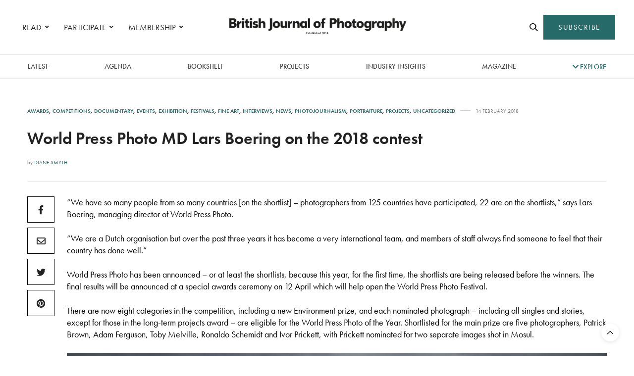

--- FILE ---
content_type: text/html; charset=UTF-8
request_url: https://www.1854.photography/2018/02/boeringwpp2018/
body_size: 28905
content:
<!doctype html>
<html lang="en-GB">
<head>
	<meta charset="UTF-8">
	<meta name="viewport" content="width=device-width, initial-scale=1, maximum-scale=1, viewport-fit=cover">
	<link rel="profile" href="http://gmpg.org/xfn/11">
	<meta http-equiv="x-dns-prefetch-control" content="on">
	<link rel="dns-prefetch" href="//fonts.googleapis.com" />
	<link rel="dns-prefetch" href="//fonts.gstatic.com" />
	<link rel="dns-prefetch" href="//0.gravatar.com/" />
	<link rel="dns-prefetch" href="//2.gravatar.com/" />
	<link rel="dns-prefetch" href="//1.gravatar.com/" /><meta name='robots' content='index, follow, max-image-preview:large, max-snippet:-1, max-video-preview:-1' />

<!-- Google Tag Manager for WordPress by gtm4wp.com -->
<script data-cfasync="false" data-pagespeed-no-defer>
	var gtm4wp_datalayer_name = "dataLayer";
	var dataLayer = dataLayer || [];
</script>
<!-- End Google Tag Manager for WordPress by gtm4wp.com -->
	<!-- This site is optimized with the Yoast SEO plugin v24.6 - https://yoast.com/wordpress/plugins/seo/ -->
	<title>World Press Photo MD Lars Boering on the 2018 contest - 1854 Photography</title>
	<link rel="canonical" href="https://www.1854.photography/2018/02/boeringwpp2018/" />
	<meta property="og:locale" content="en_GB" />
	<meta property="og:type" content="article" />
	<meta property="og:title" content="World Press Photo MD Lars Boering on the 2018 contest - 1854 Photography" />
	<meta property="og:description" content="This year, he says, all the images have been thoroughly checked before the shortlists have been announced, let alone the winners. &quot;All the checking is already done - all raw files, where the images were shot, everything,&quot; he tells BJP. &quot;We know how important it is that everything can be trusted, and we keep asking questions until we are satisfied. We wouldn&#039;t announce the shortlists unless we were.&quot;" />
	<meta property="og:url" content="https://www.1854.photography/2018/02/boeringwpp2018/" />
	<meta property="og:site_name" content="1854 Photography" />
	<meta property="article:published_time" content="2018-02-14T10:08:29+00:00" />
	<meta property="og:image" content="https://www.1854.photography/wp-content/uploads/2018/02/096_Anna-Boyiazis.jpg" />
	<meta property="og:image:width" content="1280" />
	<meta property="og:image:height" content="853" />
	<meta property="og:image:type" content="image/jpeg" />
	<meta name="author" content="Diane Smyth" />
	<meta name="twitter:card" content="summary_large_image" />
	<meta name="twitter:label1" content="Written by" />
	<meta name="twitter:data1" content="Diane Smyth" />
	<meta name="twitter:label2" content="Estimated reading time" />
	<meta name="twitter:data2" content="8 minutes" />
	<script type="application/ld+json" class="yoast-schema-graph">{"@context":"https://schema.org","@graph":[{"@type":"WebPage","@id":"https://www.1854.photography/2018/02/boeringwpp2018/","url":"https://www.1854.photography/2018/02/boeringwpp2018/","name":"World Press Photo MD Lars Boering on the 2018 contest - 1854 Photography","isPartOf":{"@id":"https://www.1854.photography/#website"},"primaryImageOfPage":{"@id":"https://www.1854.photography/2018/02/boeringwpp2018/#primaryimage"},"image":{"@id":"https://www.1854.photography/2018/02/boeringwpp2018/#primaryimage"},"thumbnailUrl":"https://www.1854.photography/wp-content/uploads/2018/02/096_Anna-Boyiazis.jpg","datePublished":"2018-02-14T10:08:29+00:00","author":{"@id":"https://www.1854.photography/#/schema/person/1a461e32bdbcb74ebcd4086cb53f4a8b"},"breadcrumb":{"@id":"https://www.1854.photography/2018/02/boeringwpp2018/#breadcrumb"},"inLanguage":"en-GB","potentialAction":[{"@type":"ReadAction","target":["https://www.1854.photography/2018/02/boeringwpp2018/"]}]},{"@type":"ImageObject","inLanguage":"en-GB","@id":"https://www.1854.photography/2018/02/boeringwpp2018/#primaryimage","url":"https://www.1854.photography/wp-content/uploads/2018/02/096_Anna-Boyiazis.jpg","contentUrl":"https://www.1854.photography/wp-content/uploads/2018/02/096_Anna-Boyiazis.jpg","width":1280,"height":853,"caption":"17 October - 29 December 2016. Traditionally, girls in the Zanzibar archipelago are discouraged from learning how to swim. The Panje Project provides opportunities for local women and girls to learn swimming skills in full-length swimsuits, so that they can enter the water without compromising their cultural or religious beliefs. From Finding Freedom in the Water © Anna Boyiazis, nominated in the People Stories category"},{"@type":"BreadcrumbList","@id":"https://www.1854.photography/2018/02/boeringwpp2018/#breadcrumb","itemListElement":[{"@type":"ListItem","position":1,"name":"Home","item":"https://www.1854.photography/"},{"@type":"ListItem","position":2,"name":"World Press Photo MD Lars Boering on the 2018 contest"}]},{"@type":"WebSite","@id":"https://www.1854.photography/#website","url":"https://www.1854.photography/","name":"1854 Photography","description":"","potentialAction":[{"@type":"SearchAction","target":{"@type":"EntryPoint","urlTemplate":"https://www.1854.photography/?s={search_term_string}"},"query-input":{"@type":"PropertyValueSpecification","valueRequired":true,"valueName":"search_term_string"}}],"inLanguage":"en-GB"},{"@type":"Person","@id":"https://www.1854.photography/#/schema/person/1a461e32bdbcb74ebcd4086cb53f4a8b","name":"Diane Smyth","image":{"@type":"ImageObject","inLanguage":"en-GB","@id":"https://www.1854.photography/#/schema/person/image/","url":"https://secure.gravatar.com/avatar/f0a0bfa7704d122a8cdab2bbfedbb9ea?s=96&d=mm&r=g","contentUrl":"https://secure.gravatar.com/avatar/f0a0bfa7704d122a8cdab2bbfedbb9ea?s=96&d=mm&r=g","caption":"Diane Smyth"},"description":"Diane Smyth is the editor of BJP, returning for a second stint on staff in 2023, after 15 years on the team until 2019. She also edits the Photoworks Annual, and has written for The Guardian, FT Weekend Magazine, Aperture, FOAM, and Apollo, plus catalogues and monographs. Diane lectures in photography history and theory at the London College of Communications, and has curated exhibitions for The Photographers Gallery and Lianzhou Foto Festival. Follow her on instagram @dismy","url":"https://www.1854.photography/author/dianesmyth/"}]}</script>
	<!-- / Yoast SEO plugin. -->


<script type='application/javascript' id='pys-version-script'>console.log('PixelYourSite PRO version 999.10.2.3');</script>
<link rel='dns-prefetch' href='//cdn.plyr.io' />
<link rel='dns-prefetch' href='//use.typekit.net' />
<link rel='dns-prefetch' href='//maxcdn.bootstrapcdn.com' />
<link rel="alternate" type="application/rss+xml" title="1854 Photography &raquo; Feed" href="https://www.1854.photography/feed/" />
<link rel="alternate" type="application/rss+xml" title="1854 Photography &raquo; Comments Feed" href="https://www.1854.photography/comments/feed/" />
<link rel='stylesheet' id='wp-block-library-css' href='https://www.1854.photography/wp-includes/css/dist/block-library/style.min.css?ver=6.6.1' media='all' />
<link rel='stylesheet' id='bplugins-plyrio-css' href='https://www.1854.photography/wp-content/plugins/html5-video-player/public/css/h5vp.css?ver=2.5.38' media='all' />
<link rel='stylesheet' id='html5-player-video-style-css' href='https://www.1854.photography/wp-content/plugins/html5-video-player/dist/frontend.css?ver=2.5.38' media='all' />
<style id='classic-theme-styles-inline-css' type='text/css'>
/*! This file is auto-generated */
.wp-block-button__link{color:#fff;background-color:#32373c;border-radius:9999px;box-shadow:none;text-decoration:none;padding:calc(.667em + 2px) calc(1.333em + 2px);font-size:1.125em}.wp-block-file__button{background:#32373c;color:#fff;text-decoration:none}
</style>
<style id='global-styles-inline-css' type='text/css'>
:root{--wp--preset--aspect-ratio--square: 1;--wp--preset--aspect-ratio--4-3: 4/3;--wp--preset--aspect-ratio--3-4: 3/4;--wp--preset--aspect-ratio--3-2: 3/2;--wp--preset--aspect-ratio--2-3: 2/3;--wp--preset--aspect-ratio--16-9: 16/9;--wp--preset--aspect-ratio--9-16: 9/16;--wp--preset--color--black: #000000;--wp--preset--color--cyan-bluish-gray: #abb8c3;--wp--preset--color--white: #ffffff;--wp--preset--color--pale-pink: #f78da7;--wp--preset--color--vivid-red: #cf2e2e;--wp--preset--color--luminous-vivid-orange: #ff6900;--wp--preset--color--luminous-vivid-amber: #fcb900;--wp--preset--color--light-green-cyan: #7bdcb5;--wp--preset--color--vivid-green-cyan: #00d084;--wp--preset--color--pale-cyan-blue: #8ed1fc;--wp--preset--color--vivid-cyan-blue: #0693e3;--wp--preset--color--vivid-purple: #9b51e0;--wp--preset--color--thb-accent: #266b69;--wp--preset--gradient--vivid-cyan-blue-to-vivid-purple: linear-gradient(135deg,rgba(6,147,227,1) 0%,rgb(155,81,224) 100%);--wp--preset--gradient--light-green-cyan-to-vivid-green-cyan: linear-gradient(135deg,rgb(122,220,180) 0%,rgb(0,208,130) 100%);--wp--preset--gradient--luminous-vivid-amber-to-luminous-vivid-orange: linear-gradient(135deg,rgba(252,185,0,1) 0%,rgba(255,105,0,1) 100%);--wp--preset--gradient--luminous-vivid-orange-to-vivid-red: linear-gradient(135deg,rgba(255,105,0,1) 0%,rgb(207,46,46) 100%);--wp--preset--gradient--very-light-gray-to-cyan-bluish-gray: linear-gradient(135deg,rgb(238,238,238) 0%,rgb(169,184,195) 100%);--wp--preset--gradient--cool-to-warm-spectrum: linear-gradient(135deg,rgb(74,234,220) 0%,rgb(151,120,209) 20%,rgb(207,42,186) 40%,rgb(238,44,130) 60%,rgb(251,105,98) 80%,rgb(254,248,76) 100%);--wp--preset--gradient--blush-light-purple: linear-gradient(135deg,rgb(255,206,236) 0%,rgb(152,150,240) 100%);--wp--preset--gradient--blush-bordeaux: linear-gradient(135deg,rgb(254,205,165) 0%,rgb(254,45,45) 50%,rgb(107,0,62) 100%);--wp--preset--gradient--luminous-dusk: linear-gradient(135deg,rgb(255,203,112) 0%,rgb(199,81,192) 50%,rgb(65,88,208) 100%);--wp--preset--gradient--pale-ocean: linear-gradient(135deg,rgb(255,245,203) 0%,rgb(182,227,212) 50%,rgb(51,167,181) 100%);--wp--preset--gradient--electric-grass: linear-gradient(135deg,rgb(202,248,128) 0%,rgb(113,206,126) 100%);--wp--preset--gradient--midnight: linear-gradient(135deg,rgb(2,3,129) 0%,rgb(40,116,252) 100%);--wp--preset--font-size--small: 13px;--wp--preset--font-size--medium: 20px;--wp--preset--font-size--large: 36px;--wp--preset--font-size--x-large: 42px;--wp--preset--spacing--20: 0.44rem;--wp--preset--spacing--30: 0.67rem;--wp--preset--spacing--40: 1rem;--wp--preset--spacing--50: 1.5rem;--wp--preset--spacing--60: 2.25rem;--wp--preset--spacing--70: 3.38rem;--wp--preset--spacing--80: 5.06rem;--wp--preset--shadow--natural: 6px 6px 9px rgba(0, 0, 0, 0.2);--wp--preset--shadow--deep: 12px 12px 50px rgba(0, 0, 0, 0.4);--wp--preset--shadow--sharp: 6px 6px 0px rgba(0, 0, 0, 0.2);--wp--preset--shadow--outlined: 6px 6px 0px -3px rgba(255, 255, 255, 1), 6px 6px rgba(0, 0, 0, 1);--wp--preset--shadow--crisp: 6px 6px 0px rgba(0, 0, 0, 1);}:where(.is-layout-flex){gap: 0.5em;}:where(.is-layout-grid){gap: 0.5em;}body .is-layout-flex{display: flex;}.is-layout-flex{flex-wrap: wrap;align-items: center;}.is-layout-flex > :is(*, div){margin: 0;}body .is-layout-grid{display: grid;}.is-layout-grid > :is(*, div){margin: 0;}:where(.wp-block-columns.is-layout-flex){gap: 2em;}:where(.wp-block-columns.is-layout-grid){gap: 2em;}:where(.wp-block-post-template.is-layout-flex){gap: 1.25em;}:where(.wp-block-post-template.is-layout-grid){gap: 1.25em;}.has-black-color{color: var(--wp--preset--color--black) !important;}.has-cyan-bluish-gray-color{color: var(--wp--preset--color--cyan-bluish-gray) !important;}.has-white-color{color: var(--wp--preset--color--white) !important;}.has-pale-pink-color{color: var(--wp--preset--color--pale-pink) !important;}.has-vivid-red-color{color: var(--wp--preset--color--vivid-red) !important;}.has-luminous-vivid-orange-color{color: var(--wp--preset--color--luminous-vivid-orange) !important;}.has-luminous-vivid-amber-color{color: var(--wp--preset--color--luminous-vivid-amber) !important;}.has-light-green-cyan-color{color: var(--wp--preset--color--light-green-cyan) !important;}.has-vivid-green-cyan-color{color: var(--wp--preset--color--vivid-green-cyan) !important;}.has-pale-cyan-blue-color{color: var(--wp--preset--color--pale-cyan-blue) !important;}.has-vivid-cyan-blue-color{color: var(--wp--preset--color--vivid-cyan-blue) !important;}.has-vivid-purple-color{color: var(--wp--preset--color--vivid-purple) !important;}.has-black-background-color{background-color: var(--wp--preset--color--black) !important;}.has-cyan-bluish-gray-background-color{background-color: var(--wp--preset--color--cyan-bluish-gray) !important;}.has-white-background-color{background-color: var(--wp--preset--color--white) !important;}.has-pale-pink-background-color{background-color: var(--wp--preset--color--pale-pink) !important;}.has-vivid-red-background-color{background-color: var(--wp--preset--color--vivid-red) !important;}.has-luminous-vivid-orange-background-color{background-color: var(--wp--preset--color--luminous-vivid-orange) !important;}.has-luminous-vivid-amber-background-color{background-color: var(--wp--preset--color--luminous-vivid-amber) !important;}.has-light-green-cyan-background-color{background-color: var(--wp--preset--color--light-green-cyan) !important;}.has-vivid-green-cyan-background-color{background-color: var(--wp--preset--color--vivid-green-cyan) !important;}.has-pale-cyan-blue-background-color{background-color: var(--wp--preset--color--pale-cyan-blue) !important;}.has-vivid-cyan-blue-background-color{background-color: var(--wp--preset--color--vivid-cyan-blue) !important;}.has-vivid-purple-background-color{background-color: var(--wp--preset--color--vivid-purple) !important;}.has-black-border-color{border-color: var(--wp--preset--color--black) !important;}.has-cyan-bluish-gray-border-color{border-color: var(--wp--preset--color--cyan-bluish-gray) !important;}.has-white-border-color{border-color: var(--wp--preset--color--white) !important;}.has-pale-pink-border-color{border-color: var(--wp--preset--color--pale-pink) !important;}.has-vivid-red-border-color{border-color: var(--wp--preset--color--vivid-red) !important;}.has-luminous-vivid-orange-border-color{border-color: var(--wp--preset--color--luminous-vivid-orange) !important;}.has-luminous-vivid-amber-border-color{border-color: var(--wp--preset--color--luminous-vivid-amber) !important;}.has-light-green-cyan-border-color{border-color: var(--wp--preset--color--light-green-cyan) !important;}.has-vivid-green-cyan-border-color{border-color: var(--wp--preset--color--vivid-green-cyan) !important;}.has-pale-cyan-blue-border-color{border-color: var(--wp--preset--color--pale-cyan-blue) !important;}.has-vivid-cyan-blue-border-color{border-color: var(--wp--preset--color--vivid-cyan-blue) !important;}.has-vivid-purple-border-color{border-color: var(--wp--preset--color--vivid-purple) !important;}.has-vivid-cyan-blue-to-vivid-purple-gradient-background{background: var(--wp--preset--gradient--vivid-cyan-blue-to-vivid-purple) !important;}.has-light-green-cyan-to-vivid-green-cyan-gradient-background{background: var(--wp--preset--gradient--light-green-cyan-to-vivid-green-cyan) !important;}.has-luminous-vivid-amber-to-luminous-vivid-orange-gradient-background{background: var(--wp--preset--gradient--luminous-vivid-amber-to-luminous-vivid-orange) !important;}.has-luminous-vivid-orange-to-vivid-red-gradient-background{background: var(--wp--preset--gradient--luminous-vivid-orange-to-vivid-red) !important;}.has-very-light-gray-to-cyan-bluish-gray-gradient-background{background: var(--wp--preset--gradient--very-light-gray-to-cyan-bluish-gray) !important;}.has-cool-to-warm-spectrum-gradient-background{background: var(--wp--preset--gradient--cool-to-warm-spectrum) !important;}.has-blush-light-purple-gradient-background{background: var(--wp--preset--gradient--blush-light-purple) !important;}.has-blush-bordeaux-gradient-background{background: var(--wp--preset--gradient--blush-bordeaux) !important;}.has-luminous-dusk-gradient-background{background: var(--wp--preset--gradient--luminous-dusk) !important;}.has-pale-ocean-gradient-background{background: var(--wp--preset--gradient--pale-ocean) !important;}.has-electric-grass-gradient-background{background: var(--wp--preset--gradient--electric-grass) !important;}.has-midnight-gradient-background{background: var(--wp--preset--gradient--midnight) !important;}.has-small-font-size{font-size: var(--wp--preset--font-size--small) !important;}.has-medium-font-size{font-size: var(--wp--preset--font-size--medium) !important;}.has-large-font-size{font-size: var(--wp--preset--font-size--large) !important;}.has-x-large-font-size{font-size: var(--wp--preset--font-size--x-large) !important;}
:where(.wp-block-post-template.is-layout-flex){gap: 1.25em;}:where(.wp-block-post-template.is-layout-grid){gap: 1.25em;}
:where(.wp-block-columns.is-layout-flex){gap: 2em;}:where(.wp-block-columns.is-layout-grid){gap: 2em;}
:root :where(.wp-block-pullquote){font-size: 1.5em;line-height: 1.6;}
</style>
<link rel='stylesheet' id='authors-list-css-css' href='https://www.1854.photography/wp-content/plugins/authors-list/backend/assets/css/front.css?ver=2.0.6.1' media='all' />
<link rel='stylesheet' id='jquery-ui-css-css' href='https://www.1854.photography/wp-content/plugins/authors-list/backend/assets/css/jquery-ui.css?ver=2.0.6.1' media='all' />
<link rel='stylesheet' id='foobox-min-css' href='https://www.1854.photography/wp-content/plugins/foobox-image-lightbox-premium/pro/css/foobox.min.css?ver=2.7.34' media='all' />
<link rel='stylesheet' id='vlp-public-css' href='https://www.1854.photography/wp-content/plugins/visual-link-preview/dist/public.css?ver=2.2.6' media='all' />
<link rel='stylesheet' id='fruition-css-css' href='https://www.1854.photography/wp-content/themes/thevoux-wp-child/fruition.css?ver=0.0.3.2' media='all' />
<link rel='stylesheet' id='my-css-css' href='https://www.1854.photography/wp-content/themes/thevoux-wp-child/my.css?ver=7' media='all' />
<link rel='stylesheet' id='thb-fa-css' href='https://www.1854.photography/wp-content/themes/thevoux-wp/assets/css/font-awesome.min.css?ver=4.7.0' media='all' />
<link rel='stylesheet' id='thb-app-css' href='https://www.1854.photography/wp-content/themes/thevoux-wp/assets/css/app.css?ver=6.9.5' media='all' />
<style id='thb-app-inline-css' type='text/css'>
body {font-family:futura-pt, 'BlinkMacSystemFont', -apple-system, 'Roboto', 'Lucida Sans';}@media only screen and (max-width:40.063em) {.header .logo .logoimg {max-height:56px;}.header .logo .logoimg[src$=".svg"] {max-height:100%;height:56px;}}@media only screen and (min-width:40.063em) {.header .logo .logoimg {max-height:60px;}.header .logo .logoimg[src$=".svg"] {max-height:100%;height:60px;}}.header.fixed .logo .logoimg {max-height:50px;}.header.fixed .logo .logoimg[src$=".svg"] {max-height:100%;height:50px;}#mobile-menu .logoimg {max-height:66px;}#mobile-menu .logoimg[src$=".svg"] {max-height:100%;height:66px;}h1, h2, h3, h4, h5, h6, .mont, .wpcf7-response-output, label, .select-wrapper select, .wp-caption .wp-caption-text, .smalltitle, .toggle .title, q, blockquote p, cite, table tr th, table tr td, #footer.style3 .menu, #footer.style2 .menu, #footer.style4 .menu, .product-title, .social_bar, .widget.widget_socialcounter ul.style2 li {font-family:futura-pt, 'BlinkMacSystemFont', -apple-system, 'Roboto', 'Lucida Sans';}input[type="submit"],.button,.btn,.thb-text-button {font-family:futura-pt, 'BlinkMacSystemFont', -apple-system, 'Roboto', 'Lucida Sans';letter-spacing:0.02em !important;}em {font-family:futura-pt, 'BlinkMacSystemFont', -apple-system, 'Roboto', 'Lucida Sans';}h1,.h1 {font-family:futura-pt, 'BlinkMacSystemFont', -apple-system, 'Roboto', 'Lucida Sans';font-weight:900;font-size:34px;}h2 {font-family:futura-pt, 'BlinkMacSystemFont', -apple-system, 'Roboto', 'Lucida Sans';font-weight:900;font-size:34px;}h3 {font-family:futura-pt, 'BlinkMacSystemFont', -apple-system, 'Roboto', 'Lucida Sans';font-weight:800;font-size:22px;letter-spacing:0.03em !important;}h4 {font-family:futura-pt, 'BlinkMacSystemFont', -apple-system, 'Roboto', 'Lucida Sans';font-weight:600;font-size:20px;}h5 {font-family:futura-pt, 'BlinkMacSystemFont', -apple-system, 'Roboto', 'Lucida Sans';font-weight:400;font-size:30px;line-height:1.3em !important;}h6 {font-family:futura-pt, 'BlinkMacSystemFont', -apple-system, 'Roboto', 'Lucida Sans';font-size:14px;}a,.header .nav_holder.dark .full-menu-container .full-menu > li > a:hover,.full-menu-container.light-menu-color .full-menu > li > a:hover,.full-menu-container .full-menu > li.active > a, .full-menu-container .full-menu > li.sfHover > a,.full-menu-container .full-menu > li > a:hover,.full-menu-container .full-menu > li.menu-item-has-children.menu-item-mega-parent .thb_mega_menu_holder .thb_mega_menu li.active a,.full-menu-container .full-menu > li.menu-item-has-children.menu-item-mega-parent .thb_mega_menu_holder .thb_mega_menu li.active a .fa,.post.featured-style4 .featured-title,.post-detail .article-tags a,.post .post-content .post-review .average,.post .post-content .post-review .thb-counter,#archive-title h1 span,.widget > strong.style1,.widget.widget_recent_entries ul li .url, .widget.widget_recent_comments ul li .url,.thb-mobile-menu li a.active,.thb-mobile-menu-secondary li a:hover,q, blockquote p,cite,.notification-box a:not(.button),.video_playlist .video_play.vertical.video-active,.video_playlist .video_play.vertical.video-active h6,.not-found p,.thb_tabs .tabs h6 a:hover,.thb_tabs .tabs dd.active h6 a,.cart_totals table tr.order-total td,.shop_table tbody tr td.order-status.approved,.shop_table tbody tr td.product-quantity .wishlist-in-stock,.shop_table tbody tr td.product-stock-status .wishlist-in-stock ,.payment_methods li .about_paypal,.place-order .terms label a,.woocommerce-MyAccount-navigation ul li:hover a, .woocommerce-MyAccount-navigation ul li.is-active a,.product .product-information .price > .amount,.product .product-information .price ins .amount,.product .product-information .wc-forward:hover,.product .product-information .product_meta > span a,.product .product-information .product_meta > span .sku,.woocommerce-tabs .wc-tabs li a:hover,.woocommerce-tabs .wc-tabs li.active a,.thb-selectionSharer a.email:hover,.widget ul.menu .current-menu-item>a,.btn.transparent-accent, .btn:focus.transparent-accent, .button.transparent-accent, input[type=submit].transparent-accent,.has-thb-accent-color,.wp-block-button .wp-block-button__link.has-thb-accent-color {color:#266b69;}.plyr__control--overlaid,.plyr--video .plyr__control.plyr__tab-focus, .plyr--video .plyr__control:hover, .plyr--video .plyr__control[aria-expanded=true] {background:#266b69;}.plyr--full-ui input[type=range] {color:#266b69;}.header-submenu-style2 .full-menu-container .full-menu > li.menu-item-has-children.menu-item-mega-parent .thb_mega_menu_holder,.custom_check + .custom_label:hover:before,.thb-pricing-table .thb-pricing-column.highlight-true .pricing-container,.woocommerce-MyAccount-navigation ul li:hover a, .woocommerce-MyAccount-navigation ul li.is-active a,.thb_3dimg:hover .image_link,.btn.transparent-accent, .btn:focus.transparent-accent, .button.transparent-accent, input[type=submit].transparent-accent,.posts.style13-posts .pagination ul .page-numbers:not(.dots):hover, .posts.style13-posts .pagination ul .page-numbers.current, .posts.style13-posts .pagination .nav-links .page-numbers:not(.dots):hover, .posts.style13-posts .pagination .nav-links .page-numbers.current {border-color:#266b69;}.header .social-holder .social_header:hover .social_icon,.thb_3dimg .title svg,.thb_3dimg .arrow svg {fill:#266b69;}.header .social-holder .quick_cart .float_count,.header.fixed .progress,.post .post-gallery.has-gallery:after,.post.featured-style4:hover .featured-title,.post-detail .post-detail-gallery .gallery-link:hover,.thb-progress span,#archive-title,.widget .count-image .count,.slick-nav:hover,.btn:not(.white):hover,.btn:not(.white):focus:hover,.button:not(.white):hover,input[type=submit]:not(.white):hover,.btn.accent,.btn:focus.accent,.button.accent,input[type=submit].accent,.custom_check + .custom_label:after,[class^="tag-link"]:hover, .tag-cloud-link:hover.category_container.style3:before,.highlight.accent,.video_playlist .video_play.video-active,.thb_tabs .tabs h6 a:after,.btn.transparent-accent:hover, .btn:focus.transparent-accent:hover, .button.transparent-accent:hover, input[type=submit].transparent-accent:hover,.thb-hotspot-container .thb-hotspot.pin-accent,.posts.style13-posts .pagination ul .page-numbers:not(.dots):hover, .posts.style13-posts .pagination ul .page-numbers.current, .posts.style13-posts .pagination .nav-links .page-numbers:not(.dots):hover, .posts.style13-posts .pagination .nav-links .page-numbers.current,.has-thb-accent-background-color,.wp-block-button .wp-block-button__link.has-thb-accent-background-color {background-color:#266b69;}.btn.accent:hover,.btn:focus.accent:hover,.button.accent:hover,input[type=submit].accent:hover {background-color:#22605f;}.header-submenu-style2 .full-menu-container .full-menu > li.menu-item-has-children .sub-menu:not(.thb_mega_menu),.woocommerce-MyAccount-navigation ul li:hover + li a, .woocommerce-MyAccount-navigation ul li.is-active + li a {border-top-color:#266b69;}.woocommerce-tabs .wc-tabs li a:after {border-bottom-color:#266b69;}.header-submenu-style2 .full-menu-container .full-menu>li.menu-item-has-children .sub-menu:not(.thb_mega_menu),.header-submenu-style2 .full-menu-container .full-menu>li.menu-item-has-children.menu-item-mega-parent .thb_mega_menu_holder {border-top-color:#266b69;}.header-submenu-style3 .full-menu-container .full-menu>li.menu-item-has-children.menu-item-mega-parent .thb_mega_menu_holder .thb_mega_menu li.active a,.header-submenu-style3 .full-menu-container .full-menu > li.menu-item-has-children .sub-menu:not(.thb_mega_menu) li a:hover {background:rgba(38,107,105, 0.2);}.post.carousel-style12:hover {background:rgba(38,107,105, 0.1);}blockquote:before,blockquote:after {background:rgba(38,107,105, 0.2);}@media only screen and (max-width:40.063em) {.post.featured-style4 .featured-title,.post.category-widget-slider .featured-title {background:#266b69;}}.post .post-content p a { color:#266b69 !important; }.post .post-content p a:hover { color:#444444 !important; }#footer .widget a { color:#000000 !important; }#footer .widget a:hover { color:#595959 !important; }.mobile-toggle span,.light-title .mobile-toggle span {background:#000000;}.widget > strong {color:#0a0a0a !important;}#footer .widget > strong span {color:#000000 !important;}.header.fixed .header_top .progress {background:#266b69;}body {color:#000000;}#footer p,#footer.dark p {color:#000000;}.social_bar {background-color:#ffffff !important;}.full-menu-container .full-menu > li > a,#footer.style2 .menu,#footer.style3 .menu,#footer.style4 .menu,#footer.style5 .menu {font-family:futura-pt, 'BlinkMacSystemFont', -apple-system, 'Roboto', 'Lucida Sans';font-weight:400;font-size:17px;}.subheader-menu>li>a {font-family:futura-pt, 'BlinkMacSystemFont', -apple-system, 'Roboto', 'Lucida Sans';font-weight:600;font-size:13px;}.full-menu-container .full-menu > li > a,#footer.style2 .menu,#footer.style3 .menu,#footer.style4 .menu,#footer.style5 .menu {font-family:futura-pt, 'BlinkMacSystemFont', -apple-system, 'Roboto', 'Lucida Sans';font-weight:400;font-size:17px;}.thb-mobile-menu>li>a,.thb-mobile-menu-secondary li a {font-family:futura-pt, 'BlinkMacSystemFont', -apple-system, 'Roboto', 'Lucida Sans';}.thb-mobile-menu .sub-menu li a {font-family:futura-pt, 'BlinkMacSystemFont', -apple-system, 'Roboto', 'Lucida Sans';}.post .post-title h1 {font-weight:600;font-size:34px;}.widget > strong {font-family:futura-pt-bold, 'BlinkMacSystemFont', -apple-system, 'Roboto', 'Lucida Sans';font-weight:900;font-size:22px;text-transform:inherit !important;letter-spacing:0em !important;}.post-links,.thb-post-top,.post-meta,.post-author,.post-title-bullets li button span {font-family:futura-pt, 'BlinkMacSystemFont', -apple-system, 'Roboto', 'Lucida Sans';font-weight:600;}.post-detail .post-content:before {font-family:futura-pt, 'BlinkMacSystemFont', -apple-system, 'Roboto', 'Lucida Sans';}.social_bar ul li a {font-family:futura-pt, 'BlinkMacSystemFont', -apple-system, 'Roboto', 'Lucida Sans';}#footer.style2 .menu,#footer.style3 .menu,#footer.style4 .menu,#footer.style5 .menu {font-family:futura-pt, 'BlinkMacSystemFont', -apple-system, 'Roboto', 'Lucida Sans';font-size:18px;}@media only screen and (min-width:40.063em) {.content404 > .row {background-image:url('https://www.1854.photography/wp-content/uploads/2020/10/1854-featured-404-bg1.jpg');}}#footer.style1,#footer.style2,#footer.style3,#footer.style4 {padding-top:60px;padding-right:30px;padding-bottom:40px;padding-left:30px;;}#footer .widget {padding-top:0px;padding-right:20px;padding-bottom:0px;padding-left:20px;;}@media only screen and (min-width:641px) {.header:not(.fixed) .logolink {padding-top:0px;}}.post-detail-style2-row .post-detail .post-title-container,.sidebar .sidebar_inner {background-color:#ffffff}.post.listing.listing-style2 .listing_content .post-title h6 {font-size:15px;font-weight:500;}.post.featured-style11 .featured-title {margin-top:5%; }.social_bar {border-bottom:1px solid #ededed;}.social_bar .row {max-width:980px;}.widget.style3>strong {border-color:transparent;}@media screen and (min-width:1025px) {.o2c-thirds .medium-push-6 {left:66.66666666%;}.o2c-thirds .medium-pull-6 {left:-33.3333333%;}.o2c-sixths .medium-push-6 {left:82%;}.o2c-sixths .medium-pull-6 {left:-18%;}}@media screen and (max-width:1024px) {.medium-push-6 {left:0;padding-bottom:40px;}.medium-pull-6 {left:0;}}@media only screen and (max-width:767px) {.lightbox-style1 .no-padding {margin:0px !important;}.post-gallery-content .thb-content-row .columns.image {height:auto;}#star-wars-films {background-position:right !important;}#meet-california {background-position:left !important;}#clients-photographers .o2c-photographers-mobile {padding-right:0 !important;}.o2c-button-left-mobile .vc_column-inner {padding-left:0px !important;}.o2c-bjpaccess-logo .vc_single_image-wrapper {text-align:center !important;display:block !important;}#decade-of-change .wpb_text_column {padding-right:0px !important;}.decadeofchange-smartsection {padding-bottom:20px !important;}.lightbox-grid {display:none !important;}#decade-of-change {padding-top:50px !important}.o2c-column-padding-right .wpb_text_column {padding-right:0px !important;}#commissions .slick-nav {visibility:visible;}}.ochre-loader {border:4px solid #dbdbdb;border-radius:50%;border-top:4px solid #266b69;width:20px;height:20px;-webkit-animation:spin 2s linear infinite; animation:spin 2s linear infinite;display:inline-block;vertical-align:middle;margin-left:5px;}@-webkit-keyframes spin {0% { -webkit-transform:rotate(0deg); }100% { -webkit-transform:rotate(360deg); }}@keyframes spin {0% { transform:rotate(0deg); }100% { transform:rotate(360deg); }}button:disabled,button[disabled]{border:1px solid #999999;background-color:#cccccc;color:#666666;}.o2c-logged-in-account-nav-icon a i {color:#266b69;}.o2c-logged-in-account-nav-icon a i:hover {color:#000000;}
</style>
<link rel='stylesheet' id='thb-style-css' href='https://www.1854.photography/wp-content/themes/thevoux-wp/style.css?ver=6.9.5' media='all' />
<link rel='stylesheet' id='child-theme-style-css' href='https://www.1854.photography/wp-content/themes/thevoux-wp-child/style.css?ver=0.0.3.1' media='all' />
<link rel='stylesheet' id='bsf-Defaults-css' href='https://www.1854.photography/wp-content/uploads/smile_fonts/Defaults/Defaults.css?ver=3.20.0' media='all' />
<link rel='stylesheet' id='foobox-fotomoto-css' href='https://www.1854.photography/wp-content/plugins/foobox-image-lightbox-premium/pro/css/foobox-fotomoto.css?ver=6.6.1' media='all' />
<link rel='stylesheet' id='font-awesome-css' href='https://maxcdn.bootstrapcdn.com/font-awesome/4.7.0/css/font-awesome.min.css?ver=4.7.0' media='all' />
<link rel='stylesheet' id='smart-sections-css' href='https://www.1854.photography/wp-content/plugins/visucom-smart-sections/assets/css/style.css?ver=1.6.8' media='all' />
<script type="text/javascript" src="https://www.1854.photography/wp-includes/js/jquery/jquery.min.js?ver=3.7.1" id="jquery-core-js"></script>
<script type="text/javascript" src="https://www.1854.photography/wp-includes/js/jquery/jquery-migrate.min.js?ver=3.4.1" id="jquery-migrate-js"></script>
<script type="text/javascript" src="https://use.typekit.net/jeb8rhr.js?ver=6.9.5" id="thb-typekit-js"></script>
<script type="text/javascript" id="thb-typekit-js-after">
/* <![CDATA[ */
try{Typekit.load({ async: true });}catch(e){}
/* ]]> */
</script>
<script type="text/javascript" src="https://www.1854.photography/wp-content/plugins/pixelyoursite-pro/dist/scripts/js.cookie-2.1.3.min.js?ver=2.1.3" id="js-cookie-pys-js"></script>
<script type="text/javascript" src="https://www.1854.photography/wp-content/plugins/pixelyoursite-pro/dist/scripts/jquery.bind-first-0.2.3.min.js?ver=6.6.1" id="jquery-bind-first-js"></script>
<script type="text/javascript" src="https://www.1854.photography/wp-content/plugins/pixelyoursite-pro/dist/scripts/sha256.js?ver=0.11.0" id="js-sha256-js"></script>
<script type="text/javascript" src="https://www.1854.photography/wp-content/plugins/pixelyoursite-pro/dist/scripts/vimeo.min.js?ver=6.6.1" id="vimeo-js"></script>
<script type="text/javascript" id="pys-js-extra">
/* <![CDATA[ */
var pysOptions = {"staticEvents":{"facebook":{"init_event":[{"delay":0,"type":"static","name":"PageView","eventID":"81d68618-8dee-4cdb-aeb8-fb96a9eb4169","pixelIds":["3931304100455074"],"params":{"tags":"Adam ferguson, Amazon, Anna Boyiazis, Banned Beauty, Burhan Ozbilici, Cameroon, Daniel Beltr\u00e1, Espen Rasmussen, FARC, Faust Podavini, Francesco Pistil, Getty Images, Giovanni Troilo, Heba Khamis, Ivor Prickett, Javier Arcenillas, Juan D. Arredondo, Kadir van Lohuizen, Kevin Frayer, Lars Boering, Magdalena\u00a0Herrera, Magnum Photos, Magnus Wennman, Mosul, NOOR, Patrick Brown, Rohingya, Ronaldo Schemidt, Ryan M. Kelly, Stuart Franklin, Tatiana Vinogradova, The New York Times, Toby Melville, White Rage - USA, World Press, World Press Photo, World Press Photo 2018, World Press Photo Festival, Zanzibar","post_category":"Awards, Competitions, Documentary, Events, Exhibition, Festivals, Fine Art, Interviews, News, Photojournalism, Portraiture, Projects, Uncategorized","page_title":"World Press Photo MD Lars Boering on the 2018 contest","post_type":"post","post_id":23229,"plugin":"PixelYourSite","event_url":"www.1854.photography\/2018\/02\/boeringwpp2018\/","user_role":"guest"},"e_id":"init_event","ids":[],"hasTimeWindow":false,"timeWindow":0,"woo_order":"","edd_order":""}]}},"dynamicEvents":{"automatic_event_internal_link":{"facebook":{"delay":0,"type":"dyn","name":"InternalClick","eventID":"23a3fbcd-3f17-4af7-a08e-49e25329d39c","pixelIds":["3931304100455074"],"params":{"page_title":"World Press Photo MD Lars Boering on the 2018 contest","post_type":"post","post_id":23229,"plugin":"PixelYourSite","event_url":"www.1854.photography\/2018\/02\/boeringwpp2018\/","user_role":"guest"},"e_id":"automatic_event_internal_link","ids":[],"hasTimeWindow":false,"timeWindow":0,"woo_order":"","edd_order":""}},"automatic_event_outbound_link":{"facebook":{"delay":0,"type":"dyn","name":"OutboundClick","eventID":"aed43f2f-1aaa-4a20-9d9d-e897a7cc442e","pixelIds":["3931304100455074"],"params":{"page_title":"World Press Photo MD Lars Boering on the 2018 contest","post_type":"post","post_id":23229,"plugin":"PixelYourSite","event_url":"www.1854.photography\/2018\/02\/boeringwpp2018\/","user_role":"guest"},"e_id":"automatic_event_outbound_link","ids":[],"hasTimeWindow":false,"timeWindow":0,"woo_order":"","edd_order":""}},"automatic_event_video":{"facebook":{"delay":0,"type":"dyn","name":"WatchVideo","eventID":"33fc6c59-f678-43ba-ab9e-0ae9d9e578df","pixelIds":["3931304100455074"],"params":{"page_title":"World Press Photo MD Lars Boering on the 2018 contest","post_type":"post","post_id":23229,"plugin":"PixelYourSite","event_url":"www.1854.photography\/2018\/02\/boeringwpp2018\/","user_role":"guest"},"e_id":"automatic_event_video","ids":[],"hasTimeWindow":false,"timeWindow":0,"woo_order":"","edd_order":""}},"automatic_event_tel_link":{"facebook":{"delay":0,"type":"dyn","name":"TelClick","eventID":"6cc4f936-3d94-45e2-a405-c2dbf83106e0","pixelIds":["3931304100455074"],"params":{"page_title":"World Press Photo MD Lars Boering on the 2018 contest","post_type":"post","post_id":23229,"plugin":"PixelYourSite","event_url":"www.1854.photography\/2018\/02\/boeringwpp2018\/","user_role":"guest"},"e_id":"automatic_event_tel_link","ids":[],"hasTimeWindow":false,"timeWindow":0,"woo_order":"","edd_order":""}},"automatic_event_email_link":{"facebook":{"delay":0,"type":"dyn","name":"EmailClick","eventID":"ad9686e8-6cf3-4794-8168-727e2b83156d","pixelIds":["3931304100455074"],"params":{"page_title":"World Press Photo MD Lars Boering on the 2018 contest","post_type":"post","post_id":23229,"plugin":"PixelYourSite","event_url":"www.1854.photography\/2018\/02\/boeringwpp2018\/","user_role":"guest"},"e_id":"automatic_event_email_link","ids":[],"hasTimeWindow":false,"timeWindow":0,"woo_order":"","edd_order":""}},"automatic_event_form":{"facebook":{"delay":0,"type":"dyn","name":"Form","eventID":"e9a12a0d-1b24-4296-995c-f432d2092230","pixelIds":["3931304100455074"],"params":{"page_title":"World Press Photo MD Lars Boering on the 2018 contest","post_type":"post","post_id":23229,"plugin":"PixelYourSite","event_url":"www.1854.photography\/2018\/02\/boeringwpp2018\/","user_role":"guest"},"e_id":"automatic_event_form","ids":[],"hasTimeWindow":false,"timeWindow":0,"woo_order":"","edd_order":""}},"automatic_event_download":{"facebook":{"delay":0,"type":"dyn","name":"Download","extensions":["","doc","exe","js","pdf","ppt","tgz","zip","xls"],"eventID":"7553a980-a5ef-4142-8bab-cf2fd0d15b22","pixelIds":["3931304100455074"],"params":{"page_title":"World Press Photo MD Lars Boering on the 2018 contest","post_type":"post","post_id":23229,"plugin":"PixelYourSite","event_url":"www.1854.photography\/2018\/02\/boeringwpp2018\/","user_role":"guest"},"e_id":"automatic_event_download","ids":[],"hasTimeWindow":false,"timeWindow":0,"woo_order":"","edd_order":""}},"automatic_event_comment":{"facebook":{"delay":0,"type":"dyn","name":"Comment","eventID":"0a7f6518-dc94-45bb-82c3-fdaf7131099a","pixelIds":["3931304100455074"],"params":{"page_title":"World Press Photo MD Lars Boering on the 2018 contest","post_type":"post","post_id":23229,"plugin":"PixelYourSite","event_url":"www.1854.photography\/2018\/02\/boeringwpp2018\/","user_role":"guest"},"e_id":"automatic_event_comment","ids":[],"hasTimeWindow":false,"timeWindow":0,"woo_order":"","edd_order":""}},"automatic_event_adsense":{"facebook":{"delay":0,"type":"dyn","name":"AdSense","eventID":"e3631951-27ee-4501-b5a6-1aa94ae42eee","pixelIds":["3931304100455074"],"params":{"page_title":"World Press Photo MD Lars Boering on the 2018 contest","post_type":"post","post_id":23229,"plugin":"PixelYourSite","event_url":"www.1854.photography\/2018\/02\/boeringwpp2018\/","user_role":"guest"},"e_id":"automatic_event_adsense","ids":[],"hasTimeWindow":false,"timeWindow":0,"woo_order":"","edd_order":""}}},"triggerEvents":{"57860":{"facebook":{"delay":0,"type":"trigger","trigger_type":"css_click","trigger_value":[".track-button-1",".track-button-2",".track-button-3",".track-button-4",".track-button-5",".track-button-6",".track-button-7",".track-button-8",".track-button-9",".track-button-10",".track-button-11",".track-button-12"],"name":"Lead","eventID":"ce7dfc48-cbc5-4f23-b1ff-db016d08e3ae","pixelIds":["3931304100455074"],"params":{"content_category":"CTA link","page_title":"World Press Photo MD Lars Boering on the 2018 contest","post_type":"post","post_id":23229,"plugin":"PixelYourSite","event_url":"www.1854.photography\/2018\/02\/boeringwpp2018\/","user_role":"guest"},"e_id":"custom_event","ids":[],"hasTimeWindow":false,"timeWindow":0,"woo_order":"","edd_order":""}},"57850":{"facebook":{"delay":0,"type":"trigger","trigger_type":"scroll_pos","trigger_value":[25],"name":"Lead","eventID":"5f1bdf51-c5ff-452d-bd4a-3e31a23fa58d","pixelIds":["3931304100455074"],"params":{"content_name":"25% scroll","page_title":"World Press Photo MD Lars Boering on the 2018 contest","post_type":"post","post_id":23229,"plugin":"PixelYourSite","event_url":"www.1854.photography\/2018\/02\/boeringwpp2018\/","user_role":"guest"},"e_id":"custom_event","ids":[],"hasTimeWindow":false,"timeWindow":0,"woo_order":"","edd_order":""}}},"triggerEventTypes":{"css_click":{"57860":[".track-button-1",".track-button-2",".track-button-3",".track-button-4",".track-button-5",".track-button-6",".track-button-7",".track-button-8",".track-button-9",".track-button-10",".track-button-11",".track-button-12"]},"scroll_pos":{"57850":[25]}},"facebook":{"pixelIds":["3931304100455074"],"advancedMatchingEnabled":true,"advancedMatching":{"external_id":"705744b14534f720c257888c5ea7dd4f427781544400c748c177b4f7aab2d381"},"removeMetadata":false,"wooVariableAsSimple":false,"serverApiEnabled":true,"wooCRSendFromServer":false,"send_external_id":true},"debug":"","siteUrl":"https:\/\/www.1854.photography","ajaxUrl":"https:\/\/www.1854.photography\/wp-admin\/admin-ajax.php","ajax_event":"bd307b2364","trackUTMs":"1","trackTrafficSource":"1","user_id":"0","enable_lading_page_param":"1","cookie_duration":"7","enable_event_day_param":"1","enable_event_month_param":"1","enable_event_time_param":"1","enable_remove_target_url_param":"1","enable_remove_download_url_param":"1","visit_data_model":"first_visit","last_visit_duration":"60","enable_auto_save_advance_matching":"1","advance_matching_fn_names":["","first_name","first-name","first name","name"],"advance_matching_ln_names":["","last_name","last-name","last name"],"advance_matching_tel_names":["","phone","tel"],"enable_success_send_form":"","enable_automatic_events":"1","enable_event_video":"1","ajaxForServerEvent":"1","ajaxForServerStaticEvent":"1","send_external_id":"1","external_id_expire":"180","google_consent_mode":"1","gdpr":{"ajax_enabled":false,"all_disabled_by_api":false,"facebook_disabled_by_api":false,"tiktok_disabled_by_api":false,"analytics_disabled_by_api":false,"google_ads_disabled_by_api":false,"pinterest_disabled_by_api":false,"bing_disabled_by_api":false,"externalID_disabled_by_api":false,"facebook_prior_consent_enabled":true,"tiktok_prior_consent_enabled":true,"analytics_prior_consent_enabled":true,"google_ads_prior_consent_enabled":true,"pinterest_prior_consent_enabled":true,"bing_prior_consent_enabled":true,"cookiebot_integration_enabled":false,"cookiebot_facebook_consent_category":"marketing","cookiebot_tiktok_consent_category":"marketing","cookiebot_analytics_consent_category":"statistics","cookiebot_google_ads_consent_category":"marketing","cookiebot_pinterest_consent_category":"marketing","cookiebot_bing_consent_category":"marketing","cookie_notice_integration_enabled":false,"cookie_law_info_integration_enabled":false,"real_cookie_banner_integration_enabled":false,"consent_magic_integration_enabled":false,"analytics_storage":{"enabled":true,"value":"granted","filter":false},"ad_storage":{"enabled":true,"value":"granted","filter":false},"ad_user_data":{"enabled":true,"value":"granted","filter":false},"ad_personalization":{"enabled":true,"value":"granted","filter":false}},"cookie":{"disabled_all_cookie":false,"disabled_start_session_cookie":false,"disabled_advanced_form_data_cookie":false,"disabled_landing_page_cookie":false,"disabled_first_visit_cookie":false,"disabled_trafficsource_cookie":false,"disabled_utmTerms_cookie":false,"disabled_utmId_cookie":false},"tracking_analytics":{"TrafficSource":"direct","TrafficLanding":"https:\/\/www.1854.photography\/2018\/02\/boeringwpp2018\/","TrafficUtms":[],"TrafficUtmsId":[],"userDataEnable":true,"userData":[],"use_encoding_provided_data":true},"automatic":{"enable_youtube":true,"enable_vimeo":true,"enable_video":true},"woo":{"enabled":false},"edd":{"enabled":false}};
/* ]]> */
</script>
<script type="text/javascript" src="https://www.1854.photography/wp-content/plugins/pixelyoursite-pro/dist/scripts/public.js?ver=999.10.2.3" id="pys-js"></script>
<script type="text/javascript" id="foobox-min-js-before">
/* <![CDATA[ */
/* Run FooBox (v2.7.34) */
var FOOBOX = window.FOOBOX = {
	ready: true,
	disableOthers: false,
	customOptions: {  },
	o: {style: "fbx-flat", wordpress: { enabled: true }, rel: 'foobox', pan: { enabled: true, showOverview: true, position: "fbx-top-right" }, deeplinking : { enabled: true, prefix: "foobox" }, effect: 'fbx-effect-1', images: { noRightClick: true }, captions: { dataTitle: ["captionTitle","title"], dataDesc: ["captionDesc","description"] }, excludes:'.fbx-link,.nofoobox,.nolightbox,a[href*="pinterest.com/pin/create/button/"]', affiliate : { enabled: false }, slideshow: { enabled:true}, social: {"enabled":true,"position":"fbx-above","excludes":["iframe","html"],"nonce":"0e94a7db17","networks":["facebook","twitter","linkedin","tumblr"]}, preload:true, modalClass: "fbx-arrows-1 fbx-spinner-2 fbx-sticky-caption fbx-sticky-buttons"},
	selectors: [
		".foogallery-container.foogallery-lightbox-foobox", ".foogallery-container.foogallery-lightbox-foobox-free", ".foobox, [target=\"foobox\"]"
	],
	pre: function( $ ){
		// Custom JavaScript (Pre)
		
	},
	post: function( $ ){
		// Custom JavaScript (Post)
		

				/* FooBox Fotomoto code */
				if (!FOOBOX.fotomoto){
					FOOBOX.fotomoto = {
						beforeLoad: function(e){
							e.fb.modal.find('.FotomotoToolbarClass').remove();
						},
						afterLoad: function(e){
							var item = e.fb.item,
								container = e.fb.modal.find('.fbx-item-current');
							if (window.FOOBOX_FOTOMOTO){
								FOOBOX_FOTOMOTO.show(item, container);
							}
						},
						init: function(){
							jQuery('.fbx-instance').off('foobox.beforeLoad', FOOBOX.fotomoto.beforeLoad)
								.on('foobox.beforeLoad', FOOBOX.fotomoto.beforeLoad);

							jQuery('.fbx-instance').off('foobox.afterLoad', FOOBOX.fotomoto.afterLoad)
								.on('foobox.afterLoad', FOOBOX.fotomoto.afterLoad);
						}
					}
				}
				FOOBOX.fotomoto.init();
			
/* FooBox Google Analytics code */
if (!FOOBOX.ga){
	FOOBOX.ga = {
		init: function(){
			var listeners = {
				"foobox.afterLoad": FOOBOX.ga.afterLoad,"foobox.socialClicked": FOOBOX.ga.socialClicked
			};
			$(".fbx-instance").off(listeners).on(listeners);
		},
		afterLoad: function(e){
			var trackUrl = e.fb.item.url.replace('https://www.1854.photography', '');
			if (typeof ga != 'undefined') {
				ga('send', 'pageview', location.pathname + location.search  + location.hash);
				ga('send', 'event', 'Images', 'View', e.fb.item.url);
			} else if (typeof _gaq != 'undefined') {
				_gaq.push(['_trackPageview', location.pathname + location.search  + location.hash]);
				_gaq.push(['_trackEvent', 'Images', 'View', e.fb.item.url]);
			}
		},
		socialClicked: function(e){
			if (typeof ga != 'undefined') {
				ga('send', 'event', 'Social Share', e.fb.network, e.fb.item.url);
			} else if (typeof _gaq != 'undefined') {
				_gaq.push(['_trackEvent', 'Social Share', e.fb.network, e.fb.item.url]);
			}
		}
	};
}
FOOBOX.ga.init();		

		// Custom Captions Code
		
	},
	custom: function( $ ){
		// Custom Extra JS
		
	}
};
/* ]]> */
</script>
<script type="text/javascript" src="https://www.1854.photography/wp-content/plugins/foobox-image-lightbox-premium/pro/js/foobox.min.js?ver=2.7.34" id="foobox-min-js"></script>
<script type="text/javascript" src="https://www.1854.photography/wp-content/plugins/foobox-image-lightbox-premium/pro/js/foobox-fotomoto.js?ver=6.6.1" id="foobox-fotomoto-js"></script>
<link rel="https://api.w.org/" href="https://www.1854.photography/wp-json/" /><link rel="alternate" title="JSON" type="application/json" href="https://www.1854.photography/wp-json/wp/v2/posts/23229" /><link rel="EditURI" type="application/rsd+xml" title="RSD" href="https://www.1854.photography/xmlrpc.php?rsd" />

<link rel='shortlink' href='https://www.1854.photography/?p=23229' />
<link rel="alternate" title="oEmbed (JSON)" type="application/json+oembed" href="https://www.1854.photography/wp-json/oembed/1.0/embed?url=https%3A%2F%2Fwww.1854.photography%2F2018%2F02%2Fboeringwpp2018%2F" />
<link rel="alternate" title="oEmbed (XML)" type="text/xml+oembed" href="https://www.1854.photography/wp-json/oembed/1.0/embed?url=https%3A%2F%2Fwww.1854.photography%2F2018%2F02%2Fboeringwpp2018%2F&#038;format=xml" />
<!-- This site is embedding videos using the Videojs HTML5 Player plugin v1.1.13 - http://wphowto.net/videojs-html5-player-for-wordpress-757 --><script>function gusta_fix_vc_full_width() { var elements=jQuery('[data-vc-full-width="true"], .mk-fullwidth-true');jQuery.each(elements,function(key,item){var el=jQuery(this);el.addClass('vc_hidden');var el_full=el.next('.vc_row-full-width');if(el_full.length||(el_full=el.parent().next('.vc_row-full-width')),el_full.length){var el_margin_left=parseInt(el.css('margin-left'),10),el_margin_right=parseInt(el.css('margin-right'),10),offset=0-el_full.offset().left-el_margin_left,width=jQuery(window).width();if(el.css({position:'relative',left:offset,'box-sizing':'border-box',width:jQuery(window).width()}),!el.data('vcStretchContent')){var padding=-1*offset;0>padding&&(padding=0);var paddingRight=width-padding-el_full.width()+el_margin_left+el_margin_right;0>paddingRight&&(paddingRight=0),el.css({'padding-left':padding+'px','padding-right':paddingRight+'px'})}el.attr('data-vc-full-width-init','true'),el.removeClass('vc_hidden'),jQuery(document).trigger('vc-full-width-row-single',{el:el,offset:offset,marginLeft:el_margin_left,marginRight:el_margin_right,elFull:el_full,width:width})}}),jQuery(document).trigger('vc-full-width-row',elements),jQuery(document).trigger('[data-mk-stretch-content="true"]', elements); jQuery('.owl-carousel').each(function(){ jQuery(this).trigger('refresh.owl.carousel'); }); } jQuery( '#gusta-header-container' ).on('load', function() { gusta_fix_vc_full_width(); });</script>
<!-- Google Tag Manager for WordPress by gtm4wp.com -->
<!-- GTM Container placement set to manual -->
<script data-cfasync="false" data-pagespeed-no-defer type="text/javascript">
	var dataLayer_content = {"visitorLoginState":"logged-out","visitorType":"visitor-logged-out","pageTitle":"World Press Photo MD Lars Boering on the 2018 contest - 1854 Photography","pagePostType":"post","pagePostType2":"single-post","pageCategory":["awards","competitions","documentary","events","exhibition","festivals","fine-art","interviews","news","photojournalism","portraiture","projects","uncategorized"],"pageAttributes":["adam-ferguson","amazon","anna-boyiazis","banned-beauty","burhan-ozbilici","cameroon","daniel-beltra","espen-rasmussen","farc","faust-podavini","francesco-pistil","getty-images","giovanni-troilo","heba-khamis","ivor-prickett","javier-arcenillas","juan-d-arredondo","kadir-van-lohuizen","kevin-frayer","lars-boering","magdalena-herrera","magnum-photos","magnus-wennman","mosul","noor","patrick-brown","rohingya","ronaldo-schemidt","ryan-m-kelly","stuart-franklin","tatiana-vinogradova","the-new-york-times","toby-melville","white-rage-usa","world-press","world-press-photo","world-press-photo-2018","world-press-photo-festival","zanzibar"],"pagePostAuthorID":7329,"pagePostAuthor":"Diane Smyth","pagePostDate":"14 February 2018","pagePostDateYear":2018,"pagePostDateMonth":2,"pagePostDateDay":14,"pagePostDateDayName":"Wednesday","pagePostDateHour":10,"pagePostDateMinute":8,"pagePostDateIso":"2018-02-14T10:08:29+00:00","pagePostDateUnix":1518602909,"pagePostTerms":{"category":["Awards","Competitions","Documentary","Events","Exhibition","Festivals","Fine Art","Interviews","News","Photojournalism","Portraiture","Projects","Uncategorized"],"post_tag":["Adam ferguson","Amazon","Anna Boyiazis","Banned Beauty","Burhan Ozbilici","Cameroon","Daniel Beltrá","Espen Rasmussen","FARC","Faust Podavini","Francesco Pistil","Getty Images","Giovanni Troilo","Heba Khamis","Ivor Prickett","Javier Arcenillas","Juan D. Arredondo","Kadir van Lohuizen","Kevin Frayer","Lars Boering","Magdalena Herrera","Magnum Photos","Magnus Wennman","Mosul","NOOR","Patrick Brown","Rohingya","Ronaldo Schemidt","Ryan M. Kelly","Stuart Franklin","Tatiana Vinogradova","The New York Times","Toby Melville","White Rage - USA","World Press","World Press Photo","World Press Photo 2018","World Press Photo Festival","Zanzibar"],"meta":{"swp_advanced_pinterest_image":"default","swp_advanced_pinterest_image_location":"default","swp_post_location":"default","swp_float_location":"default","twitterID":1854,"true":"true","subtitle":"\"We know how important it is that everything can be trusted,\" says Lars Boering, as the nominees for the 2018 World Press Photo are announced","display_author":"","media_type":"image","image":23187,"media_caption":"","media_credit":"17 October - 29 December 2016. Traditionally, girls in the Zanzibar archipelago are discouraged from learning how to swim. The Panje Project provides opportunities for local women and girls to learn swimming skills in full-length swimsuits, so that they can enter the water without compromising their cultural or religious beliefs. From Finding Freedom in the Water © Anna Boyiazis, nominated in the People Stories category","metakeywords":"","post_type":"Editorial","commercial_post":"","swp_cache_timestamp":441474}},"postCountOnPage":1,"postCountTotal":1,"postID":23229,"postFormat":"standard"};
	dataLayer.push( dataLayer_content );
</script>
<script data-cfasync="false">
(function(w,d,s,l,i){w[l]=w[l]||[];w[l].push({'gtm.start':
new Date().getTime(),event:'gtm.js'});var f=d.getElementsByTagName(s)[0],
j=d.createElement(s),dl=l!='dataLayer'?'&l='+l:'';j.async=true;j.src=
'//www.googletagmanager.com/gtm.js?id='+i+dl;f.parentNode.insertBefore(j,f);
})(window,document,'script','dataLayer','GTM-M6JXQSD');
</script>
<!-- End Google Tag Manager for WordPress by gtm4wp.com --> <style> #h5vpQuickPlayer { width: 100%; max-width: 100%; margin: 0 auto; } </style> 			<meta property="og:title" content="World Press Photo MD Lars Boering on the 2018 contest" />
			<meta property="og:type" content="article" />
			<meta property="og:description" content="This year, he says, all the images have been thoroughly checked before the shortlists have been announced, let alone the winners. &quot;All the checking is already done - all raw files, where the images were shot, everything,&quot; he tells BJP. &quot;We know how important it is that everything can be trusted, and we keep asking questions until we are satisfied. We wouldn&#039;t announce the shortlists unless we were.&quot;" />
							<meta property="og:image" content="https://www.1854.photography/wp-content/uploads/2018/02/096_Anna-Boyiazis-1200x630.jpg" />
						<meta property="og:url" content="https://www.1854.photography/2018/02/boeringwpp2018/" />
			<meta property="og:site_name" content="1854 Photography"/>
			<style type="text/css">.recentcomments a{display:inline !important;padding:0 !important;margin:0 !important;}</style><!-- anti-flicker snippet (recommended)  -->
<style>.async-hide { opacity: 0 !important} </style>
<script>(function(a,s,y,n,c,h,i,d,e){s.className+=' '+y;h.start=1*new Date;
h.end=i=function(){s.className=s.className.replace(RegExp(' ?'+y),'')};
(a[n]=a[n]||[]).hide=h;setTimeout(function(){i();h.end=null},c);h.timeout=c;
})(window,document.documentElement,'async-hide','dataLayer',4000,
{'GTM-M6JXQSD':true});</script>
<script src="https://kit.fontawesome.com/6284477630.js" crossorigin="anonymous"></script>
<meta name="p:domain_verify" content="7fc2d53e36b4c1fb42ba6413c01f9a30"/><link rel="icon" href="https://www.1854.photography/wp-content/uploads/2022/12/cropped-BJP_social_icon_square-1-90x90.png" sizes="32x32" />
<link rel="icon" href="https://www.1854.photography/wp-content/uploads/2022/12/cropped-BJP_social_icon_square-1-225x225.png" sizes="192x192" />
<link rel="apple-touch-icon" href="https://www.1854.photography/wp-content/uploads/2022/12/cropped-BJP_social_icon_square-1-180x180.png" />
<meta name="msapplication-TileImage" content="https://www.1854.photography/wp-content/uploads/2022/12/cropped-BJP_social_icon_square-1-270x270.png" />
<style type="text/css">

</style>		<style type="text/css" id="wp-custom-css">
			@media (min-width: 414px) {
	.gw-go-header {
		min-height: 20px !important;
	}
}
@media (min-width: 480px) {
	.gw-go-header {
		min-height: 40px !important;
	}
}
@media (min-width: 768px) {
	#price-grid {
		padding-top: 0px !important;
	}
	.gw-go-header {
    min-height: 40px !important;
	}
}
@media (min-width: 992px) {
	.gw-go-header {
		min-height: 40px !important;
	}
}
.gw-go-header {
	min-height: 20px !important;
}		</style>
		<noscript><style> .wpb_animate_when_almost_visible { opacity: 1; }</style></noscript>
<style id="gusta_inline_css">.container { box-sizing: border-box !important; } .container .gusta-section>.container { padding: 0; margin: 0; } footer { display: none; }</style>
</head>
<body class="post-template-default single single-post postid-23229 single-format-standard article-dropcap-off thb-borders-off thb-rounded-forms-off social_black-on header_submenu_color-light mobile_menu_animation-over-content header-submenu-style1 thb-pinit-off thb-single-product-ajax-on wpb-js-composer js-comp-ver-6.13.0 vc_responsive">
<!-- Google Tag Manager (No Script) -->
<?php if ( function_exists( 'gtm4wp_the_gtm_tag' ) ) { gtm4wp_the_gtm_tag(); } ?>
<!-- End Google Tag Manager -->

	
<!-- GTM Container placement set to manual -->
<!-- Google Tag Manager (noscript) -->
				<noscript><iframe src="https://www.googletagmanager.com/ns.html?id=GTM-M6JXQSD" height="0" width="0" style="display:none;visibility:hidden" aria-hidden="true"></iframe></noscript>
<!-- End Google Tag Manager (noscript) -->		<div id="wrapper" class="thb-page-transition-off">
		<!-- Start Content Container -->
		<div id="content-container">
			<!-- Start Content Click Capture -->
			<div class="click-capture"></div>
			<!-- End Content Click Capture -->
									
<!-- Start Header -->
<header class="header fixed thb-fixed-shadow-style2">
	<div class="header_top cf">
		<div class="row full-width-row align-middle">
			<div class="small-3 medium-2 columns toggle-holder">
					<a href="#" class="mobile-toggle  small"><div><span></span><span></span><span></span></div></a>
				</div>
			<div class="small-6 medium-8 columns logo text-center active">
				<img src="/wp-content/themes/thevoux-wp-child/assets/img/header/BJP_Logo.png" class="logo-journal" width="108" height="30" alt="1854 Photography"/>

									<h6 id="page-title">World Press Photo MD Lars Boering on the 2018 contest</h6>
				

			</div>
			<div class="small-3 medium-2 columns text-right">
				<div class="social-holder style2">
							<nav class="full-menu-container show-for-large">
			<ul id="menu-1854-top-right" class="secondary-menu full-menu nav submenu-style-style1"><li id="menu-item-68587" class="o2c-nav-join-us-button AABBB-1 menu-item menu-item-type-post_type menu-item-object-page menu-item-68587"><a href="https://www.1854.photography/subscribe/" data-wpel-link="internal">SUBSCRIBE</a></li>
</ul>		</nav>
			
	<aside class="social_header">
																											</aside>
		<aside class="quick_search">
		<svg xmlns="http://www.w3.org/2000/svg" version="1.1" class="search_icon" x="0" y="0" width="16.2" height="16.2" viewBox="0 0 16.2 16.2" enable-background="new 0 0 16.209 16.204" xml:space="preserve"><path d="M15.9 14.7l-4.3-4.3c0.9-1.1 1.4-2.5 1.4-4 0-3.5-2.9-6.4-6.4-6.4S0.1 3 0.1 6.5c0 3.5 2.9 6.4 6.4 6.4 1.4 0 2.8-0.5 3.9-1.3l4.4 4.3c0.2 0.2 0.4 0.2 0.6 0.2 0.2 0 0.4-0.1 0.6-0.2C16.2 15.6 16.2 15.1 15.9 14.7zM1.7 6.5c0-2.6 2.2-4.8 4.8-4.8s4.8 2.1 4.8 4.8c0 2.6-2.2 4.8-4.8 4.8S1.7 9.1 1.7 6.5z"/></svg>		<form role="search" method="get" class="searchform" action="https://www.1854.photography/">
	<label for="search-form-1" class="screen-reader-text">Search for:</label>
	<input type="text" id="search-form-1" class="search-field" value="" name="s" />
</form>
	</aside>
						
	<aside class="social_header">
																											</aside>
										</div>
			</div>
		</div>
				<span class="progress"></span>
			</div>
			<div class="nav_holder show-for-large">
			<nav class="full-menu-container text-center">
									<ul id="menu-1854-top-left" class="full-menu nav submenu-style-style1"><li id="menu-item-76215" class="menu-item menu-item-type-custom menu-item-object-custom menu-item-has-children menu-item-76215"><a href="https://1854.photography" data-wpel-link="internal">READ</a>


<ul class="sub-menu ">
	<li id="menu-item-76221" class="menu-item menu-item-type-custom menu-item-object-custom menu-item-76221"><a href="https://1854.photography" data-wpel-link="internal">LATEST ARTICLES</a></li>
	<li id="menu-item-76481" class="menu-item menu-item-type-custom menu-item-object-custom menu-item-76481"><a href="https://www.1854.photography/ones-to-watch-2025/" data-wpel-link="internal">ONES TO WATCH 2025</a></li>
	<li id="menu-item-76222" class="menu-item menu-item-type-custom menu-item-object-custom menu-item-76222"><a href="https://account.1854.photography/reader/" data-wpel-link="exclude">ONLINE LIBRARY</a></li>
	<li id="menu-item-76223" class="menu-item menu-item-type-custom menu-item-object-custom menu-item-76223"><a href="https://www.thebjpshop.com/?utm_source=partners&#038;utm_medium=landing_page&#038;utm_campaign=fsh779~partners~landing_page~4_may_2022~listing~fsh779" data-wpel-link="external" target="_blank" rel="external noopener noreferrer">BUY PRINT ISSUES</a></li>
</ul>
</li>
<li id="menu-item-76216" class="menu-item menu-item-type-custom menu-item-object-custom menu-item-has-children menu-item-76216"><a href="https://www.1854.photography/awards/" data-wpel-link="internal">PARTICIPATE</a>


<ul class="sub-menu ">
	<li id="menu-item-76224" class="menu-item menu-item-type-custom menu-item-object-custom menu-item-76224"><a href="https://www.1854.photography/awards/" data-wpel-link="internal">AWARDS</a></li>
	<li id="menu-item-76225" class="menu-item menu-item-type-post_type menu-item-object-page menu-item-76225"><a href="https://www.1854.photography/commissions/bodleian-bjp-commission/" data-wpel-link="internal">COMMISSIONS</a></li>
</ul>
</li>
<li id="menu-item-76217" class="menu-item menu-item-type-custom menu-item-object-custom menu-item-has-children menu-item-76217"><a href="https://www.1854.photography/member-benefits/" data-wpel-link="internal">MEMBERSHIP</a>


<ul class="sub-menu ">
	<li id="menu-item-76218" class="menu-item menu-item-type-custom menu-item-object-custom menu-item-76218"><a href="https://www.1854.photography/member-benefits/" data-wpel-link="internal">MEMBER BENEFITS</a></li>
	<li id="menu-item-76219" class="menu-item menu-item-type-custom menu-item-object-custom menu-item-76219"><a href="https://account.1854.photography/" data-wpel-link="exclude">MANAGE MEMBERSHIP</a></li>
	<li id="menu-item-76220" class="menu-item menu-item-type-custom menu-item-object-custom menu-item-76220"><a href="https://www.1854.photography/subscribe/" data-wpel-link="internal">JOIN US</a></li>
</ul>
</li>
</ul>							</nav>
		</div>
	</header>
<!-- End Header -->
			
<!-- Start Header -->

<div class="header_holder  ">
<header class="header style8 ">
	<div class="header_top cf">
				<div class="row full-width-row">
			<div class="small-12 columns logo">
				<div class="style8-left-side">
					<div class="toggle-holder">
							<a href="#" class="mobile-toggle  small"><div><span></span><span></span><span></span></div></a>
						</div>
																		<div class="nav_holder light">
							  <nav class="full-menu-container show-for-large">
									<ul id="menu-1854-top-left-1" class="full-menu nav submenu-style-style1"><li class="menu-item menu-item-type-custom menu-item-object-custom menu-item-has-children menu-item-76215"><a href="https://1854.photography" data-wpel-link="internal">READ</a>


<ul class="sub-menu ">
	<li class="menu-item menu-item-type-custom menu-item-object-custom menu-item-76221"><a href="https://1854.photography" data-wpel-link="internal">LATEST ARTICLES</a></li>
	<li class="menu-item menu-item-type-custom menu-item-object-custom menu-item-76481"><a href="https://www.1854.photography/ones-to-watch-2025/" data-wpel-link="internal">ONES TO WATCH 2025</a></li>
	<li class="menu-item menu-item-type-custom menu-item-object-custom menu-item-76222"><a href="https://account.1854.photography/reader/" data-wpel-link="exclude">ONLINE LIBRARY</a></li>
	<li class="menu-item menu-item-type-custom menu-item-object-custom menu-item-76223"><a href="https://www.thebjpshop.com/?utm_source=partners&#038;utm_medium=landing_page&#038;utm_campaign=fsh779~partners~landing_page~4_may_2022~listing~fsh779" data-wpel-link="external" target="_blank" rel="external noopener noreferrer">BUY PRINT ISSUES</a></li>
</ul>
</li>
<li class="menu-item menu-item-type-custom menu-item-object-custom menu-item-has-children menu-item-76216"><a href="https://www.1854.photography/awards/" data-wpel-link="internal">PARTICIPATE</a>


<ul class="sub-menu ">
	<li class="menu-item menu-item-type-custom menu-item-object-custom menu-item-76224"><a href="https://www.1854.photography/awards/" data-wpel-link="internal">AWARDS</a></li>
	<li class="menu-item menu-item-type-post_type menu-item-object-page menu-item-76225"><a href="https://www.1854.photography/commissions/bodleian-bjp-commission/" data-wpel-link="internal">COMMISSIONS</a></li>
</ul>
</li>
<li class="menu-item menu-item-type-custom menu-item-object-custom menu-item-has-children menu-item-76217"><a href="https://www.1854.photography/member-benefits/" data-wpel-link="internal">MEMBERSHIP</a>


<ul class="sub-menu ">
	<li class="menu-item menu-item-type-custom menu-item-object-custom menu-item-76218"><a href="https://www.1854.photography/member-benefits/" data-wpel-link="internal">MEMBER BENEFITS</a></li>
	<li class="menu-item menu-item-type-custom menu-item-object-custom menu-item-76219"><a href="https://account.1854.photography/" data-wpel-link="exclude">MANAGE MEMBERSHIP</a></li>
	<li class="menu-item menu-item-type-custom menu-item-object-custom menu-item-76220"><a href="https://www.1854.photography/subscribe/" data-wpel-link="internal">JOIN US</a></li>
</ul>
</li>
</ul>								  </nav>
							</div>
															</div>
				<a href="https://www.1854.photography/home/" class="logolink" title="1854 Photography" data-wpel-link="internal">
					<img src="//www.1854.photography/wp-content/uploads/BJP-Logo-Standard-Black-on-White.png" class="logoimg" alt="1854 Photography"/>
				</a>
				<div class="social-holder style2">
							<nav class="full-menu-container show-for-large">
			<ul id="menu-1854-top-right-1" class="secondary-menu full-menu nav submenu-style-style1"><li class="o2c-nav-join-us-button AABBB-1 menu-item menu-item-type-post_type menu-item-object-page menu-item-68587"><a href="https://www.1854.photography/subscribe/" data-wpel-link="internal">SUBSCRIBE</a></li>
</ul>		</nav>
			
	<aside class="social_header">
																											</aside>
		<aside class="quick_search">
		<svg xmlns="http://www.w3.org/2000/svg" version="1.1" class="search_icon" x="0" y="0" width="16.2" height="16.2" viewBox="0 0 16.2 16.2" enable-background="new 0 0 16.209 16.204" xml:space="preserve"><path d="M15.9 14.7l-4.3-4.3c0.9-1.1 1.4-2.5 1.4-4 0-3.5-2.9-6.4-6.4-6.4S0.1 3 0.1 6.5c0 3.5 2.9 6.4 6.4 6.4 1.4 0 2.8-0.5 3.9-1.3l4.4 4.3c0.2 0.2 0.4 0.2 0.6 0.2 0.2 0 0.4-0.1 0.6-0.2C16.2 15.6 16.2 15.1 15.9 14.7zM1.7 6.5c0-2.6 2.2-4.8 4.8-4.8s4.8 2.1 4.8 4.8c0 2.6-2.2 4.8-4.8 4.8S1.7 9.1 1.7 6.5z"/></svg>		<form role="search" method="get" class="searchform" action="https://www.1854.photography/">
	<label for="search-form-2" class="screen-reader-text">Search for:</label>
	<input type="text" id="search-form-2" class="search-field" value="" name="s" />
</form>
	</aside>
					</div>

			</div>
		</div>
	</div>
</header>
</div>

<!--<div class="panel-mobile-join AABBB-1">
    <a href="https://www.1854.photography/subscribe/" class="btn-solid" data-wpel-link="internal">Subscribe</a>
</div>-->
<!-- End Header -->
			<div role="main" class="cf">
<style>
.journal_menu_body > * {
  margin: 0;
  padding: 0;
}
.journal_menu {
  margin-top: 10px;
  border-bottom: 2px solid #ebebeb;
}
.journal_menu_body {
  background: #EDEDED;
}

.journal_menu .journal_menu_heading ul li {
  list-style: none;
  font-weight: 500;
  text-transform: uppercase;
  margin-left: 0;
}

.journal_menu li a {
  text-decoration : none;
  font-size: 14px;
}

.journal_menu .heading_flex {
  display: flex;
  gap: 25px;
  max-width: 75em;
  margin: auto;
  padding: 0 16px;
  justify-content: space-between;
}

.journal_menu .heading_flex .header-item {
  color: #404040;
}

.journal_menu .heading_flex .header-item.explore-item {  
  color: #266B68;
  cursor: pointer;
  font-size: 14px !important;
  padding-top: 2px;
}

.explore-item i{
  transition: 0.5s;
}

.journal_menu .heading_flex .header-item.latest-item {
  border-bottom: 3px solid #266B68;
  padding-bottom: 11px;
}

.menu_body_grid {
  padding: 40px 16px;
  display: grid;
  grid-template-columns: repeat(4, 1fr);
  max-width: 75em;
  margin: auto;
}

.journal_menu ul.menu_body_grid li {
  margin-bottom: 0;
  list-style: none;
  margin-left: 0;
}

.journal_menu .menu_body_grid .expanded-menu-item {
  color: #266B68;
  background: #fff;
  padding: 4px 16px;
  margin: 5px 0 0 0;
  display: inline-block;
  font-weight: 500;
}

.journal_menu .menu_body_grid .expanded-menu-item:hover {
  color: #fff;
  background: #266B68;
}
</style>
<div class="journal_menu hide-for-small-only hide-for-medium-only">
  <div class="journal_menu_content">
    <div class="journal_menu_heading">
      <ul class="heading_flex">
        <li><a href="/journal/" class="header-item ">latest</a></li>
        	        <li><a href="/collection/agenda/" class="header-item ">Agenda</a></li>
        	        <li><a href="/collection/bookshelf/" class="header-item ">Bookshelf</a></li>
        	        <li><a href="/collection/projects/" class="header-item ">Projects</a></li>
        	        <li><a href="/collection/industry-insights/" class="header-item ">Industry Insights</a></li>
                <li><a href="https://www.thebjpshop.com/" class="header-item" data-wpel-link="external" target="_blank" rel="external noopener noreferrer">magazine</a></li>
        <li class="header-item explore-item"> <i class="fa fa-chevron-down"></i> Explore</li>
      </ul>
    </div>
    <div class="journal_menu_body" style="display:none;">
      <ul class="menu_body_grid">
        <li><a href="/collection/any-answers/" class="expanded-menu-item" data-wpel-link="internal">ANY ANSWERS</a></li>
        <li><a href="/collection/fine-art" class="expanded-menu-item" data-wpel-link="internal">FINE ART </a></li>
        <li><a href="/collection/in-the-studio/" class="expanded-menu-item" data-wpel-link="internal">IN THE STUDIO </a></li>
        <li><a href="/collection/parenthood/" class="expanded-menu-item" data-wpel-link="internal">PARENTHOOD </a></li>
        <li><a href="/collection/art-activism/" class="expanded-menu-item" data-wpel-link="internal">ART & ACTIVISM</a></li>
        <li><a href="/collection/for-the-record/" class="expanded-menu-item" data-wpel-link="internal">FOR THE RECORD </a></li>
        <li><a href="/collection/landscape/" class="expanded-menu-item" data-wpel-link="internal">LANDSCAPE </a></li>
        <li><a href="/collection/picture-this/" class="expanded-menu-item" data-wpel-link="internal">PICTURE THIS </a></li>
        <li><a href="/collection/creative-brief/" class="expanded-menu-item" data-wpel-link="internal">CREATIVE BRIEF</a></li>
        <li><a href="/collection/gender-sexuality/" class="expanded-menu-item" data-wpel-link="internal">GENDER & SEXUALITY </a></li>
        <li><a href="/collection/mixed-media/" class="expanded-menu-item" data-wpel-link="internal">MIXED MEDIA </a></li>
        <li><a href="/collection/power-empowerment/" class="expanded-menu-item" data-wpel-link="internal">POWER & EMPOWERMENT </a></li>
        <li><a href="/collection/documentary/" class="expanded-menu-item" data-wpel-link="internal">DOCUMENTARY</a></li>
        <li><a href="/collection/home-belonging/" class="expanded-menu-item" data-wpel-link="internal">HOME & BELONGING </a></li>
        <li><a href="/collection/on-location/" class="expanded-menu-item" data-wpel-link="internal">ON LOCATION </a></li>
        <li><a href="/collection/portraiture/" class="expanded-menu-item" data-wpel-link="internal">PORTRAITURE</a></li>
        <li><a href="/collection/decade-of-change/" class="expanded-menu-item" data-wpel-link="internal">DECADE OF CHANGE</a></li>
        <li><a href="/collection/technology-humanity/" class="expanded-menu-item" data-wpel-link="internal">HUMANITY & TECHNOLOGY</a></li>
        <li><a href="/collection/opinion/" class="expanded-menu-item" data-wpel-link="internal">OPINION</a></li>
        <li><a href="/collection/then-now/" class="expanded-menu-item" data-wpel-link="internal">THEN & NOW</a></li>
      </ul>
    </div>
  </div>
</div>

<script>
$ = jQuery;
$(".journal_menu_body").slideUp(500);

$(".explore-item").on("click", (e) => {
  if ($(".explore-item i").hasClass("expanded-menu")) {
    $(".explore-item i").removeClass("expanded-menu");
    $(".journal_menu_body").slideUp(500);
    $(".explore-item i").css({
      "-webkit-transform": "rotate(" + 0 + "deg)",
      "-moz-transform": "rotate(" + 0 + "deg)",
      "-ms-transform": "rotate(" + 0 + "deg)",
      transform: "rotate(" + 0 + "deg)"
    });
  } else {
    $(".explore-item i").addClass("expanded-menu");
    $(".journal_menu_body").slideDown(500);

    $(".explore-item i").css({
      "-webkit-transform": "rotate(" + 180 + "deg)",
      "-moz-transform": "rotate(" + 180 + "deg)",
      "-ms-transform": "rotate(" + 180 + "deg)",
      transform: "rotate(" + 180 + "deg)"
    });
  }
});
</script>

<!-- Mobile menu begin -->
<style>
.journal-menu-mobile {
  background: #f8f8f8;
  border-bottom: 2px solid #ebebeb;
}

.journal-menu-mobile-content {
  padding: 20px 12px 10px 12px;
}
.journal-mobile-menu-text {
  font-size: 18px;
font-weight: 500;
}

.journal-menu-mobile-heading {
  display: flex;
  align-items: center;
  justify-content: space-between;
margin-bottom: 10px;
}

.journal-menu-mobile-heading i {
  font-size: 16px;
  outline: none;
  border: none;
  cursor: pointer;
}

.journal-menu-mobile .fa-bars {
  font-size: 20px;
}

.journal-menu-mobile .fa-times {
  padding: 4px 6px;
  background: #000;
}

.journal-menu-mobile .fa-times::before {
  color: #fff !important;
}

.journal-menu-mobile-body ul{
  margin-bottom: 0;
}

.journal-menu-mobile .journal-menu-mobile-body ul li{
  list-style: none;
  font-weight: 500;
  padding: 6px 0 10px 0;
  border-bottom: 1px solid #d6d3d3;
  margin-bottom: 0;
  margin-left: 0;
}

.journal-menu-mobile li:last-child {
  border: none;
}

.journal-menu-mobile li a{
  text-decoration: none;
  font-size: 15px;
  color: #000000;
}

.journal-menu-mobile .mobile-header-item{
  text-transform: uppercase;
  font-weight: 700;
}
</style>
<div class="journal-menu-mobile hide-for-large">
  <div class="journal-menu-mobile-content">
    <div class="journal-menu-mobile-heading">
      <div class="journal-mobile-menu-text">
        Explore Stories
      </div>
      <i class="fas fa-bars"></i>
    </div>
    <div class="journal-menu-mobile-body">
      <ul>
        <li><a href="/journal/" class="mobile-header-item" data-wpel-link="internal">latest</a></li>
        <li><a href="/collection/agenda/" class="mobile-header-item" data-wpel-link="internal">agenda</a></li>
        <li><a href="/collection/bookshelf" class="mobile-header-item" data-wpel-link="internal">bookshelf</a></li>
        <li><a href="/collection/projects/" class="mobile-header-item" data-wpel-link="internal">projects</a></li>
        <li><a href="/collection/ones-to-watch-2021/" class="mobile-header-item" data-wpel-link="internal">theme in focus</a></li>
        <li><a href="/collection/industry-insights" class="mobile-header-item" data-wpel-link="internal">industry insights</a></li>
        <li><a href="/bjp-print-issue" class="mobile-header-item" data-wpel-link="internal">magazine</a></li>
        <li><a href="/collection/any-answers/" class="mobile-expanded-menu-item" data-wpel-link="internal">ANY ANSWERS</a></li>
        <li><a href="/collection/fine-art" class="mobile-expanded-menu-item" data-wpel-link="internal">FINE ART </a></li>
        <li><a href="/collection/in-the-studio/" class="mobile-expanded-menu-item" data-wpel-link="internal">IN THE STUDIO </a></li>
        <li><a href="/collection/parenthood/" class="mobile-expanded-menu-item" data-wpel-link="internal">PARENTHOOD </a></li>
        <li><a href="/collection/art-activism/" class="mobile-expanded-menu-item" data-wpel-link="internal">ART & ACTIVISM</a></li>
        <li><a href="/collection/for-the-record/" class="mobile-expanded-menu-item" data-wpel-link="internal">FOR THE RECORD </a></li>
        <li><a href="/collection/landscape/" class="mobile-expanded-menu-item" data-wpel-link="internal">LANDSCAPE </a></li>
        <li><a href="/collection/picture-this/" class="mobile-expanded-menu-item" data-wpel-link="internal">PICTURE THIS </a></li>
        <li><a href="/collection/creative-brief/" class="mobile-expanded-menu-item" data-wpel-link="internal">CREATIVE BRIEF</a></li>
        <li><a href="/collection/gender-sexuality/" class="mobile-expanded-menu-item" data-wpel-link="internal">GENDER & SEXUALITY </a></li>
        <li><a href="/collection/mixed-media/" class="mobile-expanded-menu-item" data-wpel-link="internal">MIXED MEDIA </a></li>
        <li><a href="/collection/power-empowerment/" class="mobile-expanded-menu-item" data-wpel-link="internal">POWER & EMPOWERMENT </a></li>
        <li><a href="/collection/documentary/" class="mobile-expanded-menu-item" data-wpel-link="internal">DOCUMENTARY</a></li>
        <li><a href="/collection/home-belonging/" class="mobile-expanded-menu-item" data-wpel-link="internal">HOME & BELONGING </a></li>
        <li><a href="/collection/on-location/" class="mobile-expanded-menu-item" data-wpel-link="internal">ON LOCATION </a></li>
        <li><a href="/collection/portraiture/" class="mobile-expanded-menu-item" data-wpel-link="internal">PORTRAITURE</a></li>
        <li><a href="/collection/decade-of-change/" class="mobile-expanded-menu-item" data-wpel-link="internal">DECADE OF CHANGE</a></li>
        <li><a href="/collection/technology-humanity/" class="mobile-expanded-menu-item" data-wpel-link="internal">HUMANITY & TECHNOLOGY</a></li>
        <li><a href="/collection/opinion/" class="mobile-expanded-menu-item" data-wpel-link="internal">OPINION</a></li>
        <li><a href="/collection/then-now/" class="mobile-expanded-menu-item" data-wpel-link="internal">THEN & NOW</a></li>
      </ul>
    </div>

  </div>
</div>

<script>
$ = jQuery;
$(".journal-menu-mobile-body").slideUp(500);
$(".journal-menu-mobile-heading i").on("click", (e) => {
  if ($(".journal-menu-mobile-heading i").hasClass("expanded-menu")) {
    $(".journal-menu-mobile-heading i").removeClass("fa-times");
    $(".journal-menu-mobile-heading i").addClass("fa-bars");
    $(".journal-menu-mobile-heading i").removeClass("expanded-menu");
    $(".journal-menu-mobile-body").slideUp(500);
  } else {
    $(".journal-menu-mobile-heading i").removeClass("fa-bars");
    $(".journal-menu-mobile-heading i").addClass("fa-times");
    $(".journal-menu-mobile-heading i").addClass("expanded-menu");
    $(".journal-menu-mobile-body").slideDown(500);
  }
});
</script>
<div id="infinite-article" data-infinite="off" data-security="a64004f0be">
		




<div class="post-detail-row">
	<article itemscope itemtype="http://schema.org/Article" class="post post-detail post-detail-style5 post-23229 type-post status-publish format-standard has-post-thumbnail hentry category-awards category-competitions category-documentary category-events category-exhibition category-festivals category-fine-art category-interviews category-news category-photojournalism category-portraiture category-projects category-uncategorized tag-adam-ferguson tag-amazon tag-anna-boyiazis tag-banned-beauty tag-burhan-ozbilici tag-cameroon tag-daniel-beltra tag-espen-rasmussen tag-farc tag-faust-podavini tag-francesco-pistil tag-getty-images tag-giovanni-troilo tag-heba-khamis tag-ivor-prickett tag-javier-arcenillas tag-juan-d-arredondo tag-kadir-van-lohuizen tag-kevin-frayer tag-lars-boering tag-magdalena-herrera tag-magnum-photos tag-magnus-wennman tag-mosul tag-noor tag-patrick-brown tag-rohingya tag-ronaldo-schemidt tag-ryan-m-kelly tag-stuart-franklin tag-tatiana-vinogradova tag-the-new-york-times tag-toby-melville tag-white-rage-usa tag-world-press tag-world-press-photo tag-world-press-photo-2018 tag-world-press-photo-festival tag-zanzibar" id="post-23229" data-id="23229" data-url="https://www.1854.photography/2018/02/boeringwpp2018/">
		<div class="row">
			<div class="small-12 columns">
				<div class="post-title-container">
											<div class="thb-post-top">
				<aside class="post-meta style1">
			<a href="https://www.1854.photography/collection/awards/" class="cat-awards" aria-label="Awards" data-wpel-link="internal">Awards</a><i>,</i>&nbsp;<a href="https://www.1854.photography/collection/competitions/" class="cat-competitions" aria-label="Competitions" data-wpel-link="internal">Competitions</a><i>,</i>&nbsp;<a href="https://www.1854.photography/collection/documentary/" class="cat-documentary" aria-label="Documentary" data-wpel-link="internal">Documentary</a><i>,</i>&nbsp;<a href="https://www.1854.photography/collection/events/" class="cat-events" aria-label="Events" data-wpel-link="internal">Events</a><i>,</i>&nbsp;<a href="https://www.1854.photography/collection/exhibition/" class="cat-exhibition" aria-label="Exhibition" data-wpel-link="internal">Exhibition</a><i>,</i>&nbsp;<a href="https://www.1854.photography/collection/festivals/" class="cat-festivals" aria-label="Festivals" data-wpel-link="internal">Festivals</a><i>,</i>&nbsp;<a href="https://www.1854.photography/collection/fine-art/" class="cat-fine-art" aria-label="Fine Art" data-wpel-link="internal">Fine Art</a><i>,</i>&nbsp;<a href="https://www.1854.photography/collection/interviews/" class="cat-interviews" aria-label="Interviews" data-wpel-link="internal">Interviews</a><i>,</i>&nbsp;<a href="https://www.1854.photography/collection/news/" class="cat-news" aria-label="News" data-wpel-link="internal">News</a><i>,</i>&nbsp;<a href="https://www.1854.photography/collection/photojournalism/" class="cat-photojournalism" aria-label="Photojournalism" data-wpel-link="internal">Photojournalism</a><i>,</i>&nbsp;<a href="https://www.1854.photography/collection/portraiture/" class="cat-portraiture" aria-label="Portraiture" data-wpel-link="internal">Portraiture</a><i>,</i>&nbsp;<a href="https://www.1854.photography/collection/projects/" class="cat-projects" aria-label="Projects" data-wpel-link="internal">Projects</a><i>,</i>&nbsp;<a href="https://www.1854.photography/collection/uncategorized/" class="cat-uncategorized" aria-label="Uncategorized" data-wpel-link="internal">Uncategorized</a>		</aside>
							<aside class="post-date">
				14 February 2018			</aside>
			</div>
						<header class="post-title entry-header">
						<h1 class="entry-title" itemprop="headline">
															World Press Photo MD Lars Boering on the 2018 contest													</h1>
					</header>
						<aside class="post-author">
		<em>by</em> <a href="https://www.1854.photography/author/dianesmyth/" title="Posts by Diane Smyth" rel="author" data-wpel-link="internal">Diane Smyth</a>	</aside>
										</div>
			</div>
		</div>
		<div class="row">
			<div class="small-12 large-12  columns">
								<div class="post-share-container">
						<aside class="share-article hide-on-print share-article-single fixed-me show-for-medium">
					<a href="whatsapp://send?text=https://www.1854.photography/2018/02/boeringwpp2018/" rel="noreferrer" class="boxed-icon social whatsapp style1" data-wpel-link="internal">
				<i class="fa fa-whatsapp"></i>
						</a>
					<a href="https://www.facebook.com/sharer.php?u=https://www.1854.photography/2018/02/boeringwpp2018/" rel="noreferrer external noopener" class="boxed-icon social facebook style1" data-wpel-link="external" target="_blank">
				<i class="fa fa-facebook"></i>
						</a>
					<a href="mailto:?subject=World%20Press%20Photo%20MD%20Lars%20Boering%20on%20the%202018%20contest&#038;body=World%20Press%20Photo%20MD%20Lars%20Boering%20on%20the%202018%20contest%20https://www.1854.photography/2018/02/boeringwpp2018/" rel="noreferrer" class="boxed-icon social email style1">
				<i class="fa fa-envelope-o"></i>
						</a>
					<a href="https://twitter.com/intent/tweet?text=World%20Press%20Photo%20MD%20Lars%20Boering%20on%20the%202018%20contest&#038;via=1854&#038;url=https://www.1854.photography/2018/02/boeringwpp2018/" rel="noreferrer external noopener" class="boxed-icon social twitter style1" data-wpel-link="external" target="_blank">
				<i class="fa fa-twitter"></i>
						</a>
					<a href="https://pinterest.com/pin/create/bookmarklet/?url=https://www.1854.photography/2018/02/boeringwpp2018/&#038;media=https://www.1854.photography/wp-content/uploads/2018/02/096_Anna-Boyiazis.jpg" rel="noreferrer external noopener" class="boxed-icon social pinterest style1" data-wpel-link="external" target="_blank">
				<i class="fa fa-pinterest"></i>
						</a>
						<a href="https://www.1854.photography/2018/02/boeringwpp2018/" class="boxed-icon comment style1" data-wpel-link="internal"><svg version="1.1" xmlns="http://www.w3.org/2000/svg" xmlns:xlink="http://www.w3.org/1999/xlink" x="0px" y="0px" width="13px" height="13.091px" viewBox="0 0 13 13.091" enable-background="new 0 0 13 13.091" xml:space="preserve">
<path d="M13,0.919v9.188c0,0.504-0.413,0.918-0.92,0.918H6.408l-2.136,1.838C3.999,13.094,3.62,13.166,3.284,13
	c-0.321-0.137-0.528-0.461-0.528-0.826v-1.148H0.919C0.413,11.025,0,10.611,0,10.107V0.919C0,0.414,0.413,0,0.919,0H12.08
	C12.587,0,13,0.414,13,0.919z M12.08,0.919H0.919v9.188h2.756v2.066l2.389-2.066h6.017V0.919z"/>
</svg><span>0</span></a>
	</aside>
						<div class="post-content-container">
												<div class="post-content entry-content cf" data-first="&amp;" itemprop="articleBody">
							<p class="western">&#8220;We have so many people from so many countries [on the shortlist] – photographers from 125 countries have participated, 22 are on the shortlists,&#8221; says Lars Boering, managing director of World Press Photo.</p>
<p class="western">&#8220;We are a Dutch organisation but over the past three years it has become a very international team, and members of staff always find someone to feel that their country has done well.&#8221;</p>
<p>World Press Photo has been announced &#8211; or at least the shortlists, because this year, for the first time, the shortlists are being released before the winners. The final results will be announced at a special awards ceremony on 12 April which will help open the World Press Photo Festival.</p>
<p>There are now eight categories in the competition, including a new Environment prize, and e<span style="font-weight: 400;">ach nominated photograph &#8211; including all singles and stories, except for those in the long-term projects award &#8211; are eligible for the World Press Photo of the Year. </span>Shortlisted for the main prize are five photographers, Patrick Brown, Adam Ferguson, Toby Melville, Ronaldo Schemidt and Ivor Prickett, with Prickett nominated for two separate images shot in Mosul.</p>
<figure id="attachment_23095" aria-describedby="caption-attachment-23095" style="width: 1280px" class="wp-caption aligncenter"><a href="https://www.1854.photography/wp-content/uploads/2018/02/004_World-Press-Photo-of-the-Year-Nominee_Ivor-Prickett_for-The-New-York-Times.jpg" rel="mfp" data-wpel-link="internal"><img fetchpriority="high" decoding="async" class="size-full wp-image-23095" src="https://www.1854.photography/wp-content/uploads/2018/02/004_World-Press-Photo-of-the-Year-Nominee_Ivor-Prickett_for-The-New-York-Times.jpg" alt="" width="1280" height="853" srcset="https://www.1854.photography/wp-content/uploads/2018/02/004_World-Press-Photo-of-the-Year-Nominee_Ivor-Prickett_for-The-New-York-Times.jpg 1280w, https://www.1854.photography/wp-content/uploads/2018/02/004_World-Press-Photo-of-the-Year-Nominee_Ivor-Prickett_for-The-New-York-Times-300x200.jpg 300w, https://www.1854.photography/wp-content/uploads/2018/02/004_World-Press-Photo-of-the-Year-Nominee_Ivor-Prickett_for-The-New-York-Times-768x512.jpg 768w, https://www.1854.photography/wp-content/uploads/2018/02/004_World-Press-Photo-of-the-Year-Nominee_Ivor-Prickett_for-The-New-York-Times-1024x682.jpg 1024w, https://www.1854.photography/wp-content/uploads/2018/02/004_World-Press-Photo-of-the-Year-Nominee_Ivor-Prickett_for-The-New-York-Times-840x560.jpg 840w, https://www.1854.photography/wp-content/uploads/2018/02/004_World-Press-Photo-of-the-Year-Nominee_Ivor-Prickett_for-The-New-York-Times-1200x800.jpg 1200w" sizes="(max-width: 1280px) 100vw, 1280px" /></a><figcaption id="caption-attachment-23095" class="wp-caption-text">15 March 2017. Civilians who had remained in west Mosul after the battle to take the city line up for aid in the Mamun neighbourhood. In early July, after months of fighting, the Iraqi government declared the city of Mosul fully liberated from ISIS, although conflict continued in pockets of the city. Thousands of civilians were killed during the battle for Mosul, while large areas of the city were left in ruins. The Battle for Mosul &#8211; Lined Up for an Aid Distribution © Ivor Prickett for The New York Times</figcaption></figure>
<p>It&#8217;s all part of a raft of changes that Boering has introduced to World Press Photo since 2015, when he took over as managing director. He joined just before a disastrous year for the contest, in which more than 20% of final round entries had to be disqualified for image manipulation, and the contemporary issues winner, Giovanni Troilo, had to be disqualified after emerged one of his images had not been shot where he had said it had been shot.</p>
<p>In response Boering launched a new code of ethics for entrants, which means that images submitted to the prize are now more thoroughly checked. This year, he says, all the images have been thoroughly checked before the shortlists have been announced, let alone the winners.</p>
<p>&#8220;All the checking is already done &#8211; all raw files, where the images were shot, everything,&#8221; he tells <em>BJP</em>. &#8220;We know how important it is that everything can be trusted, and we keep asking questions until we are satisfied. We wouldn&#8217;t announce the shortlists unless we were.&#8221;</p>
<p>Last year new challenges surfaced though, when the winning image by Burhan Ozbilici &#8211; which showed a terrorist attack at a press conference in Turkey &#8211; was denounced as &#8220;a staged murder for the press&#8221; by jury chair and Magnum Photos member Stuart Franklin. “It is a premeditated, staged murder at a press conference, which arguably you could put in the same envelope as the beheading of a prisoner in Raqqa [Syria],&#8221; Franklin told <em>BJP. </em></p>
<p>“I can tell you, I didn’t vote for the photograph because of that dilemma,&#8221; he added.</p>
<p>For Boering, it&#8217;s an issue but it is also &#8220;a very old habit&#8221;. &#8220;In that sense every terrorist event is set up by people who are aiming to make the biggest effect,&#8221; he tells<em> BJP</em>. &#8220;It&#8217;s the same with press conferences and politicians.&#8221;</p>
<figure id="attachment_23212" aria-describedby="caption-attachment-23212" style="width: 1280px" class="wp-caption aligncenter"><a href="https://www.1854.photography/wp-content/uploads/2018/02/121_Ryan-M.-Kelly_The-Daily-Progress.jpg" rel="mfp" data-wpel-link="internal"><img decoding="async" class="size-full wp-image-23212" src="https://www.1854.photography/wp-content/uploads/2018/02/121_Ryan-M.-Kelly_The-Daily-Progress.jpg" alt="" width="1280" height="864" srcset="https://www.1854.photography/wp-content/uploads/2018/02/121_Ryan-M.-Kelly_The-Daily-Progress.jpg 1280w, https://www.1854.photography/wp-content/uploads/2018/02/121_Ryan-M.-Kelly_The-Daily-Progress-300x203.jpg 300w, https://www.1854.photography/wp-content/uploads/2018/02/121_Ryan-M.-Kelly_The-Daily-Progress-768x518.jpg 768w, https://www.1854.photography/wp-content/uploads/2018/02/121_Ryan-M.-Kelly_The-Daily-Progress-1024x691.jpg 1024w" sizes="(max-width: 1280px) 100vw, 1280px" /></a><figcaption id="caption-attachment-23212" class="wp-caption-text">12 August 2017. People are thrown into the air as a car plows into a group of protesters demonstrating against the Unite the Right rally in Charlottesville in Virginia, USA © Ryan M. Kelly, for The Daily Progress, nominated for Spot News Singles category</figcaption></figure>
<p>In fact, he adds, photographers always take a certain perspective on what is happening around them, so &#8220;if you take that standpoint the whole world&#8217;s a stage&#8221;. In judging a large competition such as World Press Photo, the juries inevitably see the same event photographed multiple times, he adds &#8211; and it&#8217;s interesting to see &#8220;how different photographers have interpreted the same scene&#8221;.</p>
<p>It&#8217;s a factor that Magdalena Herrera, chair of the 2018 jury, also picked out for comment this year, telling <em>BJP</em> that the judges were specifically looking for photographers with &#8220;a point of view&#8221; &#8211; image-makers who recognise that their wire is always shot from a certain perspective, and make something of it. For Boering, the next logical step is to invite these photographers to advocate for their work, and he says the forthcoming World Press Photo Festival will do just that.</p>
<figure id="attachment_23194" aria-describedby="caption-attachment-23194" style="width: 1280px" class="wp-caption aligncenter"><a href="https://www.1854.photography/wp-content/uploads/2018/02/103_Tatiana-Vinogradova.jpg" rel="mfp" data-wpel-link="internal"><img decoding="async" class="size-full wp-image-23194" src="https://www.1854.photography/wp-content/uploads/2018/02/103_Tatiana-Vinogradova.jpg" alt="" width="1280" height="853" srcset="https://www.1854.photography/wp-content/uploads/2018/02/103_Tatiana-Vinogradova.jpg 1280w, https://www.1854.photography/wp-content/uploads/2018/02/103_Tatiana-Vinogradova-300x200.jpg 300w, https://www.1854.photography/wp-content/uploads/2018/02/103_Tatiana-Vinogradova-768x512.jpg 768w, https://www.1854.photography/wp-content/uploads/2018/02/103_Tatiana-Vinogradova-1024x682.jpg 1024w, https://www.1854.photography/wp-content/uploads/2018/02/103_Tatiana-Vinogradova-840x560.jpg 840w, https://www.1854.photography/wp-content/uploads/2018/02/103_Tatiana-Vinogradova-1200x800.jpg 1200w" sizes="(max-width: 1280px) 100vw, 1280px" /></a><figcaption id="caption-attachment-23194" class="wp-caption-text">29 March &#8211; 7 December 2017. Sex workers pictured in their apartments, in St. Petersburg, Russia © Tatiana Vinogradova, nominated for People Stories category</figcaption></figure>
<p>&#8220;We&#8217;re calling it a festival, but it&#8217;s not a festival in the traditional sense of putting on photography shows,&#8221; he says. &#8220;We&#8217;ll premiere the World Press Photo show there, but the focus is on putting the photographers on the stage.</p>
<p>&#8220;Most successful photographers now know they need to stand up and present their stories,&#8221; he says. &#8220;Very often they have taken up the cause [of what they have shot] They feel they have a responsibility.&#8221;</p>
<p>And, when I point out that it&#8217;s striking that <em>The New York Times</em> commissioned three of the six images nominated for World Press Photo of the Year, Boering says ethical considerations are also behind their success. &#8220;Their tenacity is really showing through,&#8221; he says. &#8220;It&#8217;s good to know that the things we see are things we can trust.&#8221;</p>
<p><em>To see all the nominated images, visit the World Press Photos website <a href="https://www.worldpressphoto.org" data-wpel-link="external" target="_blank" rel="external noopener noreferrer">www.worldpressphoto.org</a></em></p>
<figure id="attachment_23200" aria-describedby="caption-attachment-23200" style="width: 1280px" class="wp-caption aligncenter"><a href="https://www.1854.photography/wp-content/uploads/2018/02/109_Juan-D.-Arredondo.jpg" rel="mfp" data-wpel-link="internal"><img loading="lazy" decoding="async" class="size-full wp-image-23200" src="https://www.1854.photography/wp-content/uploads/2018/02/109_Juan-D.-Arredondo.jpg" alt="" width="1280" height="853" srcset="https://www.1854.photography/wp-content/uploads/2018/02/109_Juan-D.-Arredondo.jpg 1280w, https://www.1854.photography/wp-content/uploads/2018/02/109_Juan-D.-Arredondo-300x200.jpg 300w, https://www.1854.photography/wp-content/uploads/2018/02/109_Juan-D.-Arredondo-768x512.jpg 768w, https://www.1854.photography/wp-content/uploads/2018/02/109_Juan-D.-Arredondo-1024x682.jpg 1024w, https://www.1854.photography/wp-content/uploads/2018/02/109_Juan-D.-Arredondo-840x560.jpg 840w, https://www.1854.photography/wp-content/uploads/2018/02/109_Juan-D.-Arredondo-1200x800.jpg 1200w" sizes="(max-width: 1280px) 100vw, 1280px" /></a><figcaption id="caption-attachment-23200" class="wp-caption-text">16 &#8211; 25 September 2017. The Revolutionary Armed Forces of Colombia (FARC), having laid down weapons after more than 50 years of conflict in Colombia, is transforming itself into a new political party and is participating in professional football clubs made up of victims of conflict as well as former rebels. From the series Peace Football Club © Juan D. Arredondo, nominated for the Sports Stories prize</figcaption></figure>
<figure id="attachment_23184" aria-describedby="caption-attachment-23184" style="width: 1280px" class="wp-caption aligncenter"><a href="https://www.1854.photography/wp-content/uploads/2018/02/093_Magnus-Wennman_Aftonbladet.jpg" rel="mfp" data-wpel-link="internal"><img loading="lazy" decoding="async" class="size-full wp-image-23184" src="https://www.1854.photography/wp-content/uploads/2018/02/093_Magnus-Wennman_Aftonbladet.jpg" alt="" width="1280" height="1097" srcset="https://www.1854.photography/wp-content/uploads/2018/02/093_Magnus-Wennman_Aftonbladet.jpg 1280w, https://www.1854.photography/wp-content/uploads/2018/02/093_Magnus-Wennman_Aftonbladet-300x257.jpg 300w, https://www.1854.photography/wp-content/uploads/2018/02/093_Magnus-Wennman_Aftonbladet-768x658.jpg 768w, https://www.1854.photography/wp-content/uploads/2018/02/093_Magnus-Wennman_Aftonbladet-1024x878.jpg 1024w" sizes="(max-width: 1280px) 100vw, 1280px" /></a><figcaption id="caption-attachment-23184" class="wp-caption-text">2 March 2017. Djeneta (right) has been bedridden and unresponsive for two and a half years, and her sister Ibadeta for more than six months, with uppgivenhetssyndrom ( resignation syndrome), in Horndal, Sweden. It is a condition believed to exist only amongst refugees in Sweden. Resignation Syndrome © Magnus Wennman for Aftonbladet, nominated for the People Singles prize</figcaption></figure>
<figure id="attachment_23165" aria-describedby="caption-attachment-23165" style="width: 1280px" class="wp-caption aligncenter"><a href="https://www.1854.photography/wp-content/uploads/2018/02/074_Fausto-Podavini.jpg" rel="mfp" data-wpel-link="internal"><img loading="lazy" decoding="async" class="size-full wp-image-23165" src="https://www.1854.photography/wp-content/uploads/2018/02/074_Fausto-Podavini.jpg" alt="" width="1280" height="852" srcset="https://www.1854.photography/wp-content/uploads/2018/02/074_Fausto-Podavini.jpg 1280w, https://www.1854.photography/wp-content/uploads/2018/02/074_Fausto-Podavini-300x200.jpg 300w, https://www.1854.photography/wp-content/uploads/2018/02/074_Fausto-Podavini-768x511.jpg 768w, https://www.1854.photography/wp-content/uploads/2018/02/074_Fausto-Podavini-1024x682.jpg 1024w, https://www.1854.photography/wp-content/uploads/2018/02/074_Fausto-Podavini-840x560.jpg 840w, https://www.1854.photography/wp-content/uploads/2018/02/074_Fausto-Podavini-1200x800.jpg 1200w" sizes="(max-width: 1280px) 100vw, 1280px" /></a><figcaption id="caption-attachment-23165" class="wp-caption-text">24 July 2011 &#8211; 24 November 2017. The Omo Valley region in Ethiopia is an extremely fragile natural environment that is home to approximately 200,000 inhabitants of many diverse ethnic groups. This area is changing rapidly as a result of the construction of the Gibe III Dam, which is having a severe environmental and socio-economic impact on the region. From the series Omo Change © Faust Podavini, nominated for the Long-term Projects prize</figcaption></figure>
<figure id="attachment_23145" aria-describedby="caption-attachment-23145" style="width: 1280px" class="wp-caption aligncenter"><a href="https://www.1854.photography/wp-content/uploads/2018/02/054_Javier-Arcenillas_Luz.jpg" rel="mfp" data-wpel-link="internal"><img loading="lazy" decoding="async" class="size-full wp-image-23145" src="https://www.1854.photography/wp-content/uploads/2018/02/054_Javier-Arcenillas_Luz.jpg" alt="" width="1280" height="853" srcset="https://www.1854.photography/wp-content/uploads/2018/02/054_Javier-Arcenillas_Luz.jpg 1280w, https://www.1854.photography/wp-content/uploads/2018/02/054_Javier-Arcenillas_Luz-300x200.jpg 300w, https://www.1854.photography/wp-content/uploads/2018/02/054_Javier-Arcenillas_Luz-768x512.jpg 768w, https://www.1854.photography/wp-content/uploads/2018/02/054_Javier-Arcenillas_Luz-1024x682.jpg 1024w, https://www.1854.photography/wp-content/uploads/2018/02/054_Javier-Arcenillas_Luz-840x560.jpg 840w, https://www.1854.photography/wp-content/uploads/2018/02/054_Javier-Arcenillas_Luz-1200x800.jpg 1200w" sizes="(max-width: 1280px) 100vw, 1280px" /></a><figcaption id="caption-attachment-23145" class="wp-caption-text">5 August 2010 &#8211; 12 August 2017. After years of social chaos, drug trafficking and corruption, many Latin Americans are determined to revolt against the problems afflicting their countries. The project describes the fear, anger and impotence of victims amid the daily terror of street gangs, murder and thievery, and also addresses the recent trend of drug tourism in countries such as Colombia. From the series Latidoamerica © Javier Arcenillas, Luz, nominated for the long-term projects prize</figcaption></figure>
<figure id="attachment_23135" aria-describedby="caption-attachment-23135" style="width: 1280px" class="wp-caption aligncenter"><a href="https://www.1854.photography/wp-content/uploads/2018/02/044_Francesco-Pistilli.jpg" rel="mfp" data-wpel-link="internal"><img loading="lazy" decoding="async" class="size-full wp-image-23135" src="https://www.1854.photography/wp-content/uploads/2018/02/044_Francesco-Pistilli.jpg" alt="" width="1280" height="853" srcset="https://www.1854.photography/wp-content/uploads/2018/02/044_Francesco-Pistilli.jpg 1280w, https://www.1854.photography/wp-content/uploads/2018/02/044_Francesco-Pistilli-300x200.jpg 300w, https://www.1854.photography/wp-content/uploads/2018/02/044_Francesco-Pistilli-768x512.jpg 768w, https://www.1854.photography/wp-content/uploads/2018/02/044_Francesco-Pistilli-1024x682.jpg 1024w, https://www.1854.photography/wp-content/uploads/2018/02/044_Francesco-Pistilli-840x560.jpg 840w, https://www.1854.photography/wp-content/uploads/2018/02/044_Francesco-Pistilli-1200x800.jpg 1200w" sizes="(max-width: 1280px) 100vw, 1280px" /></a><figcaption id="caption-attachment-23135" class="wp-caption-text">12 &#8211; 17 January 2017. The tightening of the so-called Balkan route into the European Union stranded thousands of refugees attempting to travel through the country to seek a new life in Europe. Many spent the freezing Serbian winter in derelict warehouses behind Belgrade&#8217;s main train station. From Lives in Limbo © Francesco Pistil, nominated for the General News Stories prize</figcaption></figure>
<figure id="attachment_23134" aria-describedby="caption-attachment-23134" style="width: 1280px" class="wp-caption aligncenter"><a href="https://www.1854.photography/wp-content/uploads/2018/02/043_Kevin-Frayer_Getty-Images.jpg" rel="mfp" data-wpel-link="internal"><img loading="lazy" decoding="async" class="size-full wp-image-23134" src="https://www.1854.photography/wp-content/uploads/2018/02/043_Kevin-Frayer_Getty-Images.jpg" alt="" width="1280" height="835" srcset="https://www.1854.photography/wp-content/uploads/2018/02/043_Kevin-Frayer_Getty-Images.jpg 1280w, https://www.1854.photography/wp-content/uploads/2018/02/043_Kevin-Frayer_Getty-Images-300x196.jpg 300w, https://www.1854.photography/wp-content/uploads/2018/02/043_Kevin-Frayer_Getty-Images-768x501.jpg 768w, https://www.1854.photography/wp-content/uploads/2018/02/043_Kevin-Frayer_Getty-Images-1024x668.jpg 1024w" sizes="(max-width: 1280px) 100vw, 1280px" /></a><figcaption id="caption-attachment-23134" class="wp-caption-text">19 September &#8211; 2 November 2017. ‘Clearance operations’ against Rohingya Muslims in Myanmar conducted by the Burmese army led to hundreds of thousands of refugees fleeing into Bangladesh on foot or by boat. Many died in the attempt. In Bangladesh, refugees were housed in makeshift settlements. Image © Kevin Frayer for Getty Images, nominated for the General News Stories prize</figcaption></figure>
<figure id="attachment_23124" aria-describedby="caption-attachment-23124" style="width: 1280px" class="wp-caption aligncenter"><a href="https://www.1854.photography/wp-content/uploads/2018/02/033_Kadir-van-Lohuizen_NOOR-Images.jpg" rel="mfp" data-wpel-link="internal"><img loading="lazy" decoding="async" class="size-full wp-image-23124" src="https://www.1854.photography/wp-content/uploads/2018/02/033_Kadir-van-Lohuizen_NOOR-Images.jpg" alt="" width="1280" height="854" srcset="https://www.1854.photography/wp-content/uploads/2018/02/033_Kadir-van-Lohuizen_NOOR-Images.jpg 1280w, https://www.1854.photography/wp-content/uploads/2018/02/033_Kadir-van-Lohuizen_NOOR-Images-300x200.jpg 300w, https://www.1854.photography/wp-content/uploads/2018/02/033_Kadir-van-Lohuizen_NOOR-Images-768x512.jpg 768w, https://www.1854.photography/wp-content/uploads/2018/02/033_Kadir-van-Lohuizen_NOOR-Images-1024x683.jpg 1024w, https://www.1854.photography/wp-content/uploads/2018/02/033_Kadir-van-Lohuizen_NOOR-Images-840x560.jpg 840w, https://www.1854.photography/wp-content/uploads/2018/02/033_Kadir-van-Lohuizen_NOOR-Images-1200x800.jpg 1200w" sizes="(max-width: 1280px) 100vw, 1280px" /></a><figcaption id="caption-attachment-23124" class="wp-caption-text">23 February 2016 &#8211; 9 July 2017. Humans are producing more waste than ever before. Differences between waste management systems documented between 2016 and 2017 in Jakarta, Tokyo, Lagos, New York, São Paulo and Amsterdam investigate how societies manage—or mismanage—their waste. From Wasteland © Kadir van Lohuizen, NOOR Images, nominated for the Environment Stories prize</figcaption></figure>
<figure id="attachment_23119" aria-describedby="caption-attachment-23119" style="width: 1280px" class="wp-caption aligncenter"><a href="https://www.1854.photography/wp-content/uploads/2018/02/028_Daniel-Beltra.jpg" rel="mfp" data-wpel-link="internal"><img loading="lazy" decoding="async" class="size-full wp-image-23119" src="https://www.1854.photography/wp-content/uploads/2018/02/028_Daniel-Beltra.jpg" alt="" width="1280" height="855" srcset="https://www.1854.photography/wp-content/uploads/2018/02/028_Daniel-Beltra.jpg 1280w, https://www.1854.photography/wp-content/uploads/2018/02/028_Daniel-Beltra-300x200.jpg 300w, https://www.1854.photography/wp-content/uploads/2018/02/028_Daniel-Beltra-768x513.jpg 768w, https://www.1854.photography/wp-content/uploads/2018/02/028_Daniel-Beltra-1024x684.jpg 1024w, https://www.1854.photography/wp-content/uploads/2018/02/028_Daniel-Beltra-840x560.jpg 840w" sizes="(max-width: 1280px) 100vw, 1280px" /></a><figcaption id="caption-attachment-23119" class="wp-caption-text">19 January &#8211; 18 February 2017. Deforestation in the Amazon, Brazil. After declining from major peaks in 1995 and 2004, the rate of deforestation in the Amazon increased sharply in 2016. From Amazon: Paradise Threatened © Daniel Beltrá, nominated for the Environment Stories prize</figcaption></figure>
<figure id="attachment_23108" aria-describedby="caption-attachment-23108" style="width: 1280px" class="wp-caption aligncenter"><a href="https://www.1854.photography/wp-content/uploads/2018/02/017_Espen-Rasmussen_VG.jpg" rel="mfp" data-wpel-link="internal"><img loading="lazy" decoding="async" class="size-full wp-image-23108" src="https://www.1854.photography/wp-content/uploads/2018/02/017_Espen-Rasmussen_VG.jpg" alt="" width="1280" height="853" srcset="https://www.1854.photography/wp-content/uploads/2018/02/017_Espen-Rasmussen_VG.jpg 1280w, https://www.1854.photography/wp-content/uploads/2018/02/017_Espen-Rasmussen_VG-300x200.jpg 300w, https://www.1854.photography/wp-content/uploads/2018/02/017_Espen-Rasmussen_VG-768x512.jpg 768w, https://www.1854.photography/wp-content/uploads/2018/02/017_Espen-Rasmussen_VG-1024x682.jpg 1024w, https://www.1854.photography/wp-content/uploads/2018/02/017_Espen-Rasmussen_VG-840x560.jpg 840w, https://www.1854.photography/wp-content/uploads/2018/02/017_Espen-Rasmussen_VG-1200x800.jpg 1200w" sizes="(max-width: 1280px) 100vw, 1280px" /></a><figcaption id="caption-attachment-23108" class="wp-caption-text">23 September &#8211; 1 October 2017. Degrees of anger in three US states: a journey made in the weeks after the Unite the Right rally in Charlottesville, Virginia. From White Rage &#8211; USA © Espen Rasmussen, VG, nominated for the Contemporary Issues Stories prize</figcaption></figure>
<figure id="attachment_23102" aria-describedby="caption-attachment-23102" style="width: 1280px" class="wp-caption aligncenter"><a href="https://www.1854.photography/wp-content/uploads/2018/02/011_Heba-Khamis.jpg" rel="mfp" data-wpel-link="internal"><img loading="lazy" decoding="async" class="size-full wp-image-23102" src="https://www.1854.photography/wp-content/uploads/2018/02/011_Heba-Khamis.jpg" alt="" width="1280" height="853" srcset="https://www.1854.photography/wp-content/uploads/2018/02/011_Heba-Khamis.jpg 1280w, https://www.1854.photography/wp-content/uploads/2018/02/011_Heba-Khamis-300x200.jpg 300w, https://www.1854.photography/wp-content/uploads/2018/02/011_Heba-Khamis-768x512.jpg 768w, https://www.1854.photography/wp-content/uploads/2018/02/011_Heba-Khamis-1024x682.jpg 1024w, https://www.1854.photography/wp-content/uploads/2018/02/011_Heba-Khamis-840x560.jpg 840w, https://www.1854.photography/wp-content/uploads/2018/02/011_Heba-Khamis-1200x800.jpg 1200w" sizes="(max-width: 1280px) 100vw, 1280px" /></a><figcaption id="caption-attachment-23102" class="wp-caption-text">6 November &#8211; 7 December 2016. The practice of breast ironing for girls between the ages of eight and 12 in Cameroon is carried out in the belief that this will delay maturity and help prevent rapes or sexual advances. From Banned Beauty © Heba Khamis, nominated for the Contemporary Issues Stories prize</figcaption></figure>
																																										<footer class="article-tags entry-footer">
			<div>
		<strong>Tags:</strong>
		<a href="https://www.1854.photography/tag/adam-ferguson/" title="" data-wpel-link="internal">Adam ferguson</a>, <a href="https://www.1854.photography/tag/amazon/" title="" data-wpel-link="internal">Amazon</a>, <a href="https://www.1854.photography/tag/anna-boyiazis/" title="" data-wpel-link="internal">Anna Boyiazis</a>, <a href="https://www.1854.photography/tag/banned-beauty/" title="" data-wpel-link="internal">Banned Beauty</a>, <a href="https://www.1854.photography/tag/burhan-ozbilici/" title="" data-wpel-link="internal">Burhan Ozbilici</a>, <a href="https://www.1854.photography/tag/cameroon/" title="" data-wpel-link="internal">Cameroon</a>, <a href="https://www.1854.photography/tag/daniel-beltra/" title="" data-wpel-link="internal">Daniel Beltrá</a>, <a href="https://www.1854.photography/tag/espen-rasmussen/" title="" data-wpel-link="internal">Espen Rasmussen</a>, <a href="https://www.1854.photography/tag/farc/" title="" data-wpel-link="internal">FARC</a>, <a href="https://www.1854.photography/tag/faust-podavini/" title="" data-wpel-link="internal">Faust Podavini</a>, <a href="https://www.1854.photography/tag/francesco-pistil/" title="" data-wpel-link="internal">Francesco Pistil</a>, <a href="https://www.1854.photography/tag/getty-images/" title="" data-wpel-link="internal">Getty Images</a>, <a href="https://www.1854.photography/tag/giovanni-troilo/" title="" data-wpel-link="internal">Giovanni Troilo</a>, <a href="https://www.1854.photography/tag/heba-khamis/" title="" data-wpel-link="internal">Heba Khamis</a>, <a href="https://www.1854.photography/tag/ivor-prickett/" title="" data-wpel-link="internal">Ivor Prickett</a>, <a href="https://www.1854.photography/tag/javier-arcenillas/" title="" data-wpel-link="internal">Javier Arcenillas</a>, <a href="https://www.1854.photography/tag/juan-d-arredondo/" title="" data-wpel-link="internal">Juan D. Arredondo</a>, <a href="https://www.1854.photography/tag/kadir-van-lohuizen/" title="" data-wpel-link="internal">Kadir van Lohuizen</a>, <a href="https://www.1854.photography/tag/kevin-frayer/" title="" data-wpel-link="internal">Kevin Frayer</a>, <a href="https://www.1854.photography/tag/lars-boering/" title="" data-wpel-link="internal">Lars Boering</a>, <a href="https://www.1854.photography/tag/magdalena-herrera/" title="" data-wpel-link="internal">Magdalena Herrera</a>, <a href="https://www.1854.photography/tag/magnum-photos/" title="" data-wpel-link="internal">Magnum Photos</a>, <a href="https://www.1854.photography/tag/magnus-wennman/" title="" data-wpel-link="internal">Magnus Wennman</a>, <a href="https://www.1854.photography/tag/mosul/" title="" data-wpel-link="internal">Mosul</a>, <a href="https://www.1854.photography/tag/noor/" title="" data-wpel-link="internal">NOOR</a>, <a href="https://www.1854.photography/tag/patrick-brown/" title="" data-wpel-link="internal">Patrick Brown</a>, <a href="https://www.1854.photography/tag/rohingya/" title="" data-wpel-link="internal">Rohingya</a>, <a href="https://www.1854.photography/tag/ronaldo-schemidt/" title="" data-wpel-link="internal">Ronaldo Schemidt</a>, <a href="https://www.1854.photography/tag/ryan-m-kelly/" title="" data-wpel-link="internal">Ryan M. Kelly</a>, <a href="https://www.1854.photography/tag/stuart-franklin/" title="" data-wpel-link="internal">Stuart Franklin</a>, <a href="https://www.1854.photography/tag/tatiana-vinogradova/" title="" data-wpel-link="internal">Tatiana Vinogradova</a>, <a href="https://www.1854.photography/tag/the-new-york-times/" title="" data-wpel-link="internal">The New York Times</a>, <a href="https://www.1854.photography/tag/toby-melville/" title="" data-wpel-link="internal">Toby Melville</a>, <a href="https://www.1854.photography/tag/white-rage-usa/" title="" data-wpel-link="internal">White Rage - USA</a>, <a href="https://www.1854.photography/tag/world-press/" title="" data-wpel-link="internal">World Press</a>, <a href="https://www.1854.photography/tag/world-press-photo/" title="" data-wpel-link="internal">World Press Photo</a>, <a href="https://www.1854.photography/tag/world-press-photo-2018/" title="" data-wpel-link="internal">World Press Photo 2018</a>, <a href="https://www.1854.photography/tag/world-press-photo-festival/" title="" data-wpel-link="internal">World Press Photo Festival</a>, <a href="https://www.1854.photography/tag/zanzibar/" title="" data-wpel-link="internal">Zanzibar</a>	</div>
</footer>
							<div class="category_container author-information">
	<div class="inner">
		<section id="authorpage" class="authorpage">
				<img alt='' src='https://www.1854.photography/wp-content/uploads/2020/10/diane_pic-300x300.jpg' srcset='https://www.1854.photography/wp-content/uploads/2020/10/diane_pic-300x300.jpg 300w, https://www.1854.photography/wp-content/uploads/2020/10/diane_pic-1020x1024.jpg 1020w, https://www.1854.photography/wp-content/uploads/2020/10/diane_pic-150x150.jpg 150w, https://www.1854.photography/wp-content/uploads/2020/10/diane_pic-768x771.jpg 768w, https://www.1854.photography/wp-content/uploads/2020/10/diane_pic-120x120.jpg 120w, https://www.1854.photography/wp-content/uploads/2020/10/diane_pic-1529x1536.jpg 1529w, https://www.1854.photography/wp-content/uploads/2020/10/diane_pic-2039x2048.jpg 2039w, https://www.1854.photography/wp-content/uploads/2020/10/diane_pic-180x180.jpg 180w, https://www.1854.photography/wp-content/uploads/2020/10/diane_pic-90x90.jpg 90w, https://www.1854.photography/wp-content/uploads/2020/10/diane_pic-450x450.jpg 450w, https://www.1854.photography/wp-content/uploads/2020/10/diane_pic-270x270.jpg 270w, https://www.1854.photography/wp-content/uploads/2020/10/diane_pic-20x20.jpg 20w, https://www.1854.photography/wp-content/uploads/2020/10/diane_pic-225x226.jpg 225w, https://www.1854.photography/wp-content/uploads/2020/10/diane_pic-900x900.jpg 900w, https://www.1854.photography/wp-content/uploads/2020/10/diane_pic-1350x1350.jpg 1350w, https://www.1854.photography/wp-content/uploads/2020/10/diane_pic-96x96.jpg 96w' class='avatar avatar-164 photo lazyload' height='164' width='164' loading='lazy' decoding='async'/>	<div class="author-content">
		<h5><a href="https://www.1854.photography/author/dianesmyth/" data-wpel-link="internal">Diane Smyth</a></h5>
				<p>Diane Smyth is the editor of BJP, returning for a second stint on staff in 2023, after 15 years on the team until 2019. She also edits the Photoworks Annual, and has written for The Guardian, FT Weekend Magazine, Aperture, FOAM, and Apollo, plus catalogues and monographs. Diane lectures in photography history and theory at the London College of Communications, and has curated exhibitions for The Photographers Gallery and Lianzhou Foto Festival. Follow her on instagram @dismy</p>
									</div>
			</section>
	</div>
</div>
							<div class="article-navigation">
	<div class="row">
		<div class="small-12 medium-6 columns">
			
				<a href="https://www.1854.photography/2018/02/wppherrera/" class="post-nav-link prev" data-wpel-link="internal">
					<svg version="1.1" xmlns="http://www.w3.org/2000/svg" xmlns:xlink="http://www.w3.org/1999/xlink" x="0px" y="0px"
	 width="15.983px" height="11.837px" viewBox="0 0 15.983 11.837" enable-background="new 0 0 15.983 11.837" xml:space="preserve"><path class="thb-arrow-head" d="M1.486,5.924l4.845-4.865c0.24-0.243,0.24-0.634,0-0.876c-0.242-0.243-0.634-0.243-0.874,0L0.18,5.481
		c-0.24,0.242-0.24,0.634,0,0.876l5.278,5.299c0.24,0.241,0.632,0.241,0.874,0c0.24-0.241,0.24-0.634,0-0.876L1.486,5.924z"/><path class="thb-arrow-line" d="M15.982,5.92c0,0.328-0.264,0.593-0.592,0.593H0.592C0.264,6.513,0,6.248,0,5.92c0-0.327,0.264-0.591,0.592-0.591h14.799
		C15.719,5.329,15.982,5.593,15.982,5.92z"/></svg>					<span>Previous Article</span>
					<h6>Six images shortlisted for World Press Photo of the Year</h6>
				</a>
						</div>
		<div class="small-12 medium-6 columns">
								<a href="https://www.1854.photography/2018/02/qaferguson/" class="post-nav-link next" data-wpel-link="internal">
						<span>Next Article</span>
						<h6>Q&amp;A: Adam Ferguson, World Press Photo of the Year nominee</h6>
					<svg version="1.1" xmlns="http://www.w3.org/2000/svg" xmlns:xlink="http://www.w3.org/1999/xlink" x="0px" y="0px" width="15.983px" height="11.837px" viewBox="0 0 15.983 11.837" enable-background="new 0 0 15.983 11.837" xml:space="preserve"><path class="thb-arrow-head" d="M9.651,10.781c-0.24,0.242-0.24,0.635,0,0.876c0.242,0.241,0.634,0.241,0.874,0l5.278-5.299c0.24-0.242,0.24-0.634,0-0.876
		l-5.278-5.299c-0.24-0.243-0.632-0.243-0.874,0c-0.24,0.242-0.24,0.634,0,0.876l4.845,4.865L9.651,10.781z"/><path class="thb-arrow-line" d="M0.591,5.329h14.799c0.328,0,0.592,0.265,0.592,0.591c0,0.328-0.264,0.593-0.592,0.593H0.591C0.264,6.513,0,6.248,0,5.92
		C0,5.593,0.264,5.329,0.591,5.329z"/></svg>					</a>
							</div>
	</div>
</div>
						</div>
					</div>
				</div>
					<aside class="share-article hide-on-print share-article-single  hide-for-medium">
					<a href="whatsapp://send?text=https://www.1854.photography/2018/02/boeringwpp2018/" rel="noreferrer" class="boxed-icon social whatsapp style1" data-wpel-link="internal">
				<i class="fa fa-whatsapp"></i>
						</a>
					<a href="https://www.facebook.com/sharer.php?u=https://www.1854.photography/2018/02/boeringwpp2018/" rel="noreferrer external noopener" class="boxed-icon social facebook style1" data-wpel-link="external" target="_blank">
				<i class="fa fa-facebook"></i>
						</a>
					<a href="mailto:?subject=World%20Press%20Photo%20MD%20Lars%20Boering%20on%20the%202018%20contest&#038;body=World%20Press%20Photo%20MD%20Lars%20Boering%20on%20the%202018%20contest%20https://www.1854.photography/2018/02/boeringwpp2018/" rel="noreferrer" class="boxed-icon social email style1">
				<i class="fa fa-envelope-o"></i>
						</a>
					<a href="https://twitter.com/intent/tweet?text=World%20Press%20Photo%20MD%20Lars%20Boering%20on%20the%202018%20contest&#038;via=1854&#038;url=https://www.1854.photography/2018/02/boeringwpp2018/" rel="noreferrer external noopener" class="boxed-icon social twitter style1" data-wpel-link="external" target="_blank">
				<i class="fa fa-twitter"></i>
						</a>
					<a href="https://pinterest.com/pin/create/bookmarklet/?url=https://www.1854.photography/2018/02/boeringwpp2018/&#038;media=https://www.1854.photography/wp-content/uploads/2018/02/096_Anna-Boyiazis.jpg" rel="noreferrer external noopener" class="boxed-icon social pinterest style1" data-wpel-link="external" target="_blank">
				<i class="fa fa-pinterest"></i>
						</a>
						<a href="https://www.1854.photography/2018/02/boeringwpp2018/" class="boxed-icon comment style1" data-wpel-link="internal"><svg version="1.1" xmlns="http://www.w3.org/2000/svg" xmlns:xlink="http://www.w3.org/1999/xlink" x="0px" y="0px" width="13px" height="13.091px" viewBox="0 0 13 13.091" enable-background="new 0 0 13 13.091" xml:space="preserve">
<path d="M13,0.919v9.188c0,0.504-0.413,0.918-0.92,0.918H6.408l-2.136,1.838C3.999,13.094,3.62,13.166,3.284,13
	c-0.321-0.137-0.528-0.461-0.528-0.826v-1.148H0.919C0.413,11.025,0,10.611,0,10.107V0.919C0,0.414,0.413,0,0.919,0H12.08
	C12.587,0,13,0.414,13,0.919z M12.08,0.919H0.919v9.188h2.756v2.066l2.389-2.066h6.017V0.919z"/>
</svg><span>0</span></a>
	</aside>
						<aside class="post-bottom-meta hide">
		<meta itemprop="mainEntityOfPage" content="https://www.1854.photography/2018/02/boeringwpp2018/">
		<span class="vcard author" itemprop="author" content="Diane Smyth">
			<span class="fn">Diane Smyth</span>
		</span>
		<time class="time publised entry-date" datetime="2018-02-14T10:08:29+00:00" itemprop="datePublished" content="2018-02-14T10:08:29+00:00">14 February 2018</time>
		<meta itemprop="dateModified" class="updated" content="2018-02-14T10:08:29+00:00">
		<span itemprop="publisher" itemscope itemtype="https://schema.org/Organization">
			<meta itemprop="name" content="1854 Photography">
			<span itemprop="logo" itemscope itemtype="https://schema.org/ImageObject">
				<meta itemprop="url" content="https://www.1854.photography/wp-content/themes/thevoux-wp/assets/img/logo.png">
			</span>
		</span>
					<span itemprop="image" itemscope itemtype="http://schema.org/ImageObject">
				<meta itemprop="url" content="https://www.1854.photography/wp-content/uploads/2018/02/096_Anna-Boyiazis.jpg">
				<meta itemprop="width" content="1280" />
				<meta itemprop="height" content="853" />
			</span>
			</aside>
															<!-- Start Related Posts -->
	<div class="row post">
		<aside class="small-12 columns post-content related-posts">
			<h4><strong>You May Also Like</strong></h4>
			<div class="row relatedposts hide-on-print">
									<div class="small-6 medium-4 columns">
					<article class="post mega-menu-post related-post post-77376 post type-post status-publish format-image has-post-thumbnail hentry category-documentary category-news category-obituary tag-50s tag-60s tag-70s tag-britain tag-chris-steele-perkins tag-correspondent tag-documentary tag-global tag-homer-sykes tag-international tag-japan tag-magnum tag-magnum-photos tag-post-war tag-war post_format-post-format-image" itemscope itemtype="http://schema.org/Article">
	<figure class="post-gallery">
		<a href="https://www.1854.photography/2025/09/chris-steele-perkins-obituary-2025/" title="Remembering Chris Steele-Perkins (1947–2025)" data-wpel-link="internal">
			<img width="680" height="400" src="https://www.1854.photography/wp-content/uploads/2025/09/LON28612_-680x400.jpg" class="attachment-thevoux-style9-2x size-thevoux-style9-2x wp-post-image" alt="" decoding="async" loading="lazy" srcset="https://www.1854.photography/wp-content/uploads/2025/09/LON28612_-680x400.jpg 680w, https://www.1854.photography/wp-content/uploads/2025/09/LON28612_-340x200.jpg 340w, https://www.1854.photography/wp-content/uploads/2025/09/LON28612_-1020x600.jpg 1020w, https://www.1854.photography/wp-content/uploads/2025/09/LON28612_-20x11.jpg 20w" sizes="(max-width: 680px) 100vw, 680px" />		</a>
	</figure>
	<div class="post-title"><h6 itemprop="headline"><a href="https://www.1854.photography/2025/09/chris-steele-perkins-obituary-2025/" title="Remembering Chris Steele-Perkins (1947–2025)" data-wpel-link="internal">Remembering Chris Steele-Perkins (1947–2025)</a></h6></div>		<aside class="post-bottom-meta hide">
		<meta itemprop="mainEntityOfPage" content="https://www.1854.photography/2025/09/chris-steele-perkins-obituary-2025/">
		<span class="vcard author" itemprop="author" content="BJP Editorial">
			<span class="fn">BJP Editorial</span>
		</span>
		<time class="time publised entry-date" datetime="2025-09-11T18:00:14+01:00" itemprop="datePublished" content="2025-09-11T18:00:14+01:00">11 September 2025</time>
		<meta itemprop="dateModified" class="updated" content="2025-09-11T16:40:57+01:00">
		<span itemprop="publisher" itemscope itemtype="https://schema.org/Organization">
			<meta itemprop="name" content="1854 Photography">
			<span itemprop="logo" itemscope itemtype="https://schema.org/ImageObject">
				<meta itemprop="url" content="https://www.1854.photography/wp-content/themes/thevoux-wp/assets/img/logo.png">
			</span>
		</span>
					<span itemprop="image" itemscope itemtype="http://schema.org/ImageObject">
				<meta itemprop="url" content="https://www.1854.photography/wp-content/uploads/2025/09/LON28612_.jpg">
				<meta itemprop="width" content="1184" />
				<meta itemprop="height" content="1200" />
			</span>
			</aside>
	</article>
				</div>
									<div class="small-6 medium-4 columns">
					<article class="post mega-menu-post related-post post-76492 post type-post status-publish format-image has-post-thumbnail hentry category-documentary category-environment category-obituary tag-amazonia tag-brazil tag-deforestation tag-environment tag-genesis tag-humanism tag-lelia-wanick-salgado tag-magnum tag-magnum-photos tag-miners tag-mining tag-reforestation tag-salgado tag-sebastiao-salgado tag-workers post_format-post-format-image" itemscope itemtype="http://schema.org/Article">
	<figure class="post-gallery">
		<a href="https://www.1854.photography/2025/05/salgado-remembered/" title="Sebastião Salgado in his own words" data-wpel-link="internal">
			<img width="680" height="400" src="https://www.1854.photography/wp-content/uploads/2025/05/Serra-Pelada-State-of-Para-Brazil-1986.-De-la-serie-Serra-Pelada-680x400.jpg" class="attachment-thevoux-style9-2x size-thevoux-style9-2x wp-post-image" alt="" decoding="async" loading="lazy" srcset="https://www.1854.photography/wp-content/uploads/2025/05/Serra-Pelada-State-of-Para-Brazil-1986.-De-la-serie-Serra-Pelada-680x400.jpg 680w, https://www.1854.photography/wp-content/uploads/2025/05/Serra-Pelada-State-of-Para-Brazil-1986.-De-la-serie-Serra-Pelada-340x200.jpg 340w, https://www.1854.photography/wp-content/uploads/2025/05/Serra-Pelada-State-of-Para-Brazil-1986.-De-la-serie-Serra-Pelada-20x11.jpg 20w, https://www.1854.photography/wp-content/uploads/2025/05/Serra-Pelada-State-of-Para-Brazil-1986.-De-la-serie-Serra-Pelada-1020x600.jpg 1020w" sizes="(max-width: 680px) 100vw, 680px" />		</a>
	</figure>
	<div class="post-title"><h6 itemprop="headline"><a href="https://www.1854.photography/2025/05/salgado-remembered/" title="Sebastião Salgado in his own words" data-wpel-link="internal">Sebastião Salgado in his own words</a></h6></div>		<aside class="post-bottom-meta hide">
		<meta itemprop="mainEntityOfPage" content="https://www.1854.photography/2025/05/salgado-remembered/">
		<span class="vcard author" itemprop="author" content="Diane Smyth">
			<span class="fn">Diane Smyth</span>
		</span>
		<time class="time publised entry-date" datetime="2025-05-24T13:06:17+01:00" itemprop="datePublished" content="2025-05-24T13:06:17+01:00">24 May 2025</time>
		<meta itemprop="dateModified" class="updated" content="2025-05-24T13:08:51+01:00">
		<span itemprop="publisher" itemscope itemtype="https://schema.org/Organization">
			<meta itemprop="name" content="1854 Photography">
			<span itemprop="logo" itemscope itemtype="https://schema.org/ImageObject">
				<meta itemprop="url" content="https://www.1854.photography/wp-content/themes/thevoux-wp/assets/img/logo.png">
			</span>
		</span>
					<span itemprop="image" itemscope itemtype="http://schema.org/ImageObject">
				<meta itemprop="url" content="https://www.1854.photography/wp-content/uploads/2025/05/Serra-Pelada-State-of-Para-Brazil-1986.-De-la-serie-Serra-Pelada.jpg">
				<meta itemprop="width" content="2480" />
				<meta itemprop="height" content="1657" />
			</span>
			</aside>
	</article>
				</div>
									<div class="small-6 medium-4 columns">
					<article class="post mega-menu-post related-post post-75942 post type-post status-publish format-image has-post-thumbnail hentry category-agenda category-news category-photojournalism category-picture-gallery tag-climate-change tag-competition tag-conflict tag-contest tag-documentary tag-ecology tag-gaza tag-gender tag-global-photography tag-human-rights tag-indigenous-rights tag-international tag-news tag-politics tag-projects tag-social-issues tag-swana tag-ukraine tag-war tag-winners tag-world-press-photo post_format-post-format-image" itemscope itemtype="http://schema.org/Article">
	<figure class="post-gallery">
		<a href="https://www.1854.photography/2025/03/world-press-photo-2025-winners/" title="Discover this year&#8217;s World Press Photo winners" data-wpel-link="internal">
			<img width="680" height="400" src="https://www.1854.photography/wp-content/uploads/2025/03/061_Europe_Stories_Rafael-Heygster_for-Der-Spiegel-680x400.jpg" class="attachment-thevoux-style9-2x size-thevoux-style9-2x wp-post-image" alt="" decoding="async" loading="lazy" srcset="https://www.1854.photography/wp-content/uploads/2025/03/061_Europe_Stories_Rafael-Heygster_for-Der-Spiegel-680x400.jpg 680w, https://www.1854.photography/wp-content/uploads/2025/03/061_Europe_Stories_Rafael-Heygster_for-Der-Spiegel-340x200.jpg 340w, https://www.1854.photography/wp-content/uploads/2025/03/061_Europe_Stories_Rafael-Heygster_for-Der-Spiegel-20x11.jpg 20w, https://www.1854.photography/wp-content/uploads/2025/03/061_Europe_Stories_Rafael-Heygster_for-Der-Spiegel-1020x600.jpg 1020w" sizes="(max-width: 680px) 100vw, 680px" />		</a>
	</figure>
	<div class="post-title"><h6 itemprop="headline"><a href="https://www.1854.photography/2025/03/world-press-photo-2025-winners/" title="Discover this year&#8217;s World Press Photo winners" data-wpel-link="internal">Discover this year&#8217;s World Press Photo winners</a></h6></div>		<aside class="post-bottom-meta hide">
		<meta itemprop="mainEntityOfPage" content="https://www.1854.photography/2025/03/world-press-photo-2025-winners/">
		<span class="vcard author" itemprop="author" content="BJP Editorial">
			<span class="fn">BJP Editorial</span>
		</span>
		<time class="time publised entry-date" datetime="2025-03-27T18:00:44+00:00" itemprop="datePublished" content="2025-03-27T18:00:44+00:00">27 March 2025</time>
		<meta itemprop="dateModified" class="updated" content="2025-03-31T13:44:08+01:00">
		<span itemprop="publisher" itemscope itemtype="https://schema.org/Organization">
			<meta itemprop="name" content="1854 Photography">
			<span itemprop="logo" itemscope itemtype="https://schema.org/ImageObject">
				<meta itemprop="url" content="https://www.1854.photography/wp-content/themes/thevoux-wp/assets/img/logo.png">
			</span>
		</span>
					<span itemprop="image" itemscope itemtype="http://schema.org/ImageObject">
				<meta itemprop="url" content="https://www.1854.photography/wp-content/uploads/2025/03/061_Europe_Stories_Rafael-Heygster_for-Der-Spiegel.jpg">
				<meta itemprop="width" content="2500" />
				<meta itemprop="height" content="1667" />
			</span>
			</aside>
	</article>
				</div>
							</div>
		</aside>
	</div>
	<!-- End Related Posts -->
						
			</div>
					</div>
	</article>
	</div>
</div>
		</div><!-- End role["main"] -->
			<aside class="social_bar">
		<ul class="row small-up-1 medium-up-2 large-up-3 align-center align-middle">
							<li class="column"><a href="https://instagram.com/bjp1854" data-wpel-link="external" target="_blank" rel="external noopener noreferrer"><i class="fa fa-instagram"></i> instagram</a></li>
							<li class="column"><a href="https://facebook.com/BJPhoto" data-wpel-link="external" target="_blank" rel="external noopener noreferrer"><i class="fa fa-facebook"></i> facebook</a></li>
							<li class="column"><a href="https://twitter.com/bjp1854" data-wpel-link="external" target="_blank" rel="external noopener noreferrer"><i class="fa fa-twitter"></i> twitter</a></li>
					</ul>
	</aside>
		    <footer id="footer" class="main-footer">
      <div class="grid-container">
        <div class="grid-1 footer-col footer-col-1">
          <span class="heading">Contact</span>
          <ul>
            <li class="item-1"><a href="/contact-us/" data-wpel-link="internal">Get in touch</a></li>
            <li class="item-2">
              <a href="/submit-to-editorial/" data-wpel-link="internal">Submit to editorial</a>
            </li>
            <li class="item-3"><a href="/press/" data-wpel-link="internal">Press enquiries</a></li>
            <li class="item-4"><a href="/advertising/" data-wpel-link="internal">Advertising</a></li>
			<li class="item-5"><a href="https://institutions.exacteditions.com/gb/british-journal-of-photography" data-wpel-link="external" target="_blank" rel="external noopener noreferrer">Institutional Subscriptions</a></li>
          </ul>
          <div>
            <a href="/member-benefits/" data-wpel-link="internal"><button class="footer-btn">MEMBER BENEFITS</button></a>
          </div>
          <!--
          <div class="AABCC-1">
            <a href="/member-benefits/" data-wpel-link="internal"><button class="footer-btn">MEMBERSHIP</button></a>
          </div>
          <div class="AABCC-3">
            <a href="/member-benefits/" data-wpel-link="internal"><button class="footer-btn">MY MEMBER BENEFITS</button></a>
          </div>
          -->
        </div>
        <hr class="footer-separator hr-1" />
        <div class="grid-2 footer-col footer-col-2">
          <span class="heading">Awards</span>
          <ul>
            <li class="item-1">
              <a href="/awards/portrait-of-humanity/" data-wpel-link="internal">Portrait of Humanity</a>
            </li>
            <li class="item-2">
              <a href="/awards/portrait-of-britain/" data-wpel-link="internal">Portrait of Britain</a>
            </li>
            <li class="item-3">
              <a href="/awards/female-in-focus/" data-wpel-link="internal">Female in Focus</a>
            </li>
            <li class="item-4"><a href="/awards/openwalls/" data-wpel-link="internal">OpenWalls</a></li>
            <li class="item-5">
              <a href="/awards/bjp-international-photography-award/" data-wpel-link="internal">BJP International Photography Award</a>
            </li>
            <li class="item-6">
              <a href="/awards/decade-of-change/" data-wpel-link="internal">Decade of Change</a>
            </li>
          </ul>
        </div>
        <hr class="footer-separator hr-2" />
        <div class="grid-3 footer-col footer-col-3">
          <span class="heading">About</span>
          <ul>
            <li class="item-1"><a href="/about/" data-wpel-link="internal">About 1854</a></li>
            <li class="item-2"><a href="/our-history/" data-wpel-link="internal">Our History</a></li>
            <li class="item-4"><a href="/authors" data-wpel-link="internal">Authors</a></li>
            <li class="item-4"><a href="/write-for-us/" data-wpel-link="internal">Write for us</a></li>
            <li class="item-4">
              <a href="https://www.thebjpshop.com/" data-wpel-link="external" target="_blank" rel="external noopener noreferrer">Shop</a>
            </li>
            <li class="item-4"><a href="/image-credits/" data-wpel-link="internal">Image Credits</a></li>
          </ul>
        </div>
        <hr class="footer-separator hr-3" />
        <div class="grid-art3 footer-col footer-col-art3">
          <span class="heading">ART3.io</span>
          <ul>
            <li class="item-1"><a target="_blank" href="https://art3.io/drops/" data-wpel-link="external" rel="external noopener noreferrer">NFT Drops</a></li>
            <li class="item-2"><a target="_blank" href="https://art3.io/blog/" data-wpel-link="external" rel="external noopener noreferrer">Blog</a></li>
            <li class="item-3"><a target="_blank" href="https://art3.io/about/" data-wpel-link="external" rel="external noopener noreferrer">About</a></li>
          </ul>
        </div>
        <div class="grid-4 footer-col footer-col-4">
          <span class="heading">Academy 1854</span>
          <ul>
            <li class="item-1">
              <a href="https://marketplace.1854.photography/my-account/" data-wpel-link="external" target="_blank" rel="external noopener noreferrer">Become a Mentor</a>
            </li>
            <li class="item-2">
              <a href="https://marketplace.1854.photography/shop/" data-wpel-link="external" target="_blank" rel="external noopener noreferrer">Start Learning</a>
            </li>
            <li class="item-3">
              <a href="https://marketplace.1854.photography/how-it-works/" data-wpel-link="external" target="_blank" rel="external noopener noreferrer">How it works</a>
            </li>
          </ul>
        </div>
        <hr class="footer-separator hr-4" />
        <div class="grid-5 footer-col footer-col-5">
          <div class="footer-col-5-bold">
            1854 Media is a multi-award-winning digital media organisation with
            a global community including millions of photographers, arts lovers
            and international brands.
          </div>
          Our portfolio includes British Journal of Photography, the world’s
          oldest photography title (est. 1854), and our awards are among the
          most viewed photographic exhibitions in history.
        </div>
        <hr class="footer-separator hr-5" />
        <div class="grid-6 footer-col footer-col-6">
          <span class="heading">Stay Inspired</span>
          <div class="grid-6-info-flex flex-2">
            <div class="ABBBB-1">
              <a href="/newsletter-sign-up/" data-wpel-link="internal"><button class="footer-btn grid-6-info-btn">
                  SIGN UP NOW
                </button></a>
            </div>
            <div class="footer-col-6-sm-text">
              As a member of our community you'll receive the best in international contemporary photography direct to your inbox every Sunday.
            </div>
          </div>
        </div>
        <hr class="footer-separator hr-6" />
      </div>
    </footer>
 
	<!-- Start Sub-Footer -->
<aside id="subfooter" class="dark style2">
	<div class="row">
		<div class="small-12 medium-6 columns menu-container">
			<ul id="menu-1854-footer" class="menu"><li id="menu-item-50556" class="menu-item menu-item-type-post_type menu-item-object-page menu-item-50556"><a href="https://www.1854.photography/terms/" data-wpel-link="internal">TERMS</a></li>
<li id="menu-item-50544" class="menu-item menu-item-type-post_type menu-item-object-page menu-item-50544"><a href="https://www.1854.photography/privacy-policy-2/" data-wpel-link="internal">PRIVACY</a></li>
<li id="menu-item-74217" class="menu-item menu-item-type-custom menu-item-object-custom menu-item-74217"><a href="https://www.thebjpshop.com" data-wpel-link="external" target="_blank" rel="external noopener noreferrer">SHOP</a></li>
</ul>		</div>
		<div class="small-12 medium-6 columns copyright-container">
				<p>© 2022 - 1854 MEDIA LTD</p>
		</div>
	</div>
</aside>
<!-- End Sub-Footer -->
	</div> <!-- End #content-container -->
	<!-- Start Mobile Menu -->
<nav id="mobile-menu" class="light">
	<div class="custom_scroll" id="menu-scroll">
		<a href="#" class="close"><svg xmlns="http://www.w3.org/2000/svg" viewBox="0 0 64 64" enable-background="new 0 0 64 64"><g fill="none" stroke="#000" stroke-width="2" stroke-miterlimit="10"><path d="m18.947 17.15l26.1 25.903"/><path d="m19.05 43.15l25.902-26.1"/></g></svg></a>
		<a href="https://www.1854.photography/" class="logolink" title="1854 Photography" data-wpel-link="internal">
			<img src="//www.1854.photography/wp-content/uploads/BJP-Logo-Standard-Black-on-White.png" class="logoimg" alt="1854 Photography"/>
		</a>
					<ul id="menu-1854-mobile-bottom" class="thb-mobile-menu"><li id="menu-item-50545" class=" menu-item menu-item-type-post_type menu-item-object-page menu-item-home menu-item-50545"><a href="https://www.1854.photography/" data-wpel-link="internal">LATEST ARTICLES</a></li>
<li id="menu-item-76226" class=" menu-item menu-item-type-custom menu-item-object-custom menu-item-76226"><a href="https://www.thebjpshop.com/" data-wpel-link="external" target="_blank" rel="external noopener noreferrer">PRINT ISSUES</a></li>
<li id="menu-item-50546" class=" menu-item menu-item-type-post_type menu-item-object-page menu-item-50546"><a href="https://www.1854.photography/awards/" data-wpel-link="internal">AWARDS</a></li>
<li id="menu-item-76071" class=" menu-item menu-item-type-post_type menu-item-object-page menu-item-76071"><a href="https://www.1854.photography/commissions/bodleian-bjp-commission/" data-wpel-link="internal">COMMISSIONS</a></li>
</ul>							<ul id="menu-hamburger-secondary-menu" class="thb-mobile-menu-secondary"><li id="menu-item-68590" class="o2c-nav-join-us-button AABBB-1 menu-item menu-item-type-post_type menu-item-object-page menu-item-68590"><a href="https://www.1854.photography/subscribe/" data-wpel-link="internal">JOIN US</a></li>
<li id="menu-item-58298" class="o2c-nav-join-us-button AABBB-2 menu-item menu-item-type-custom menu-item-object-custom menu-item-58298"><a href="/member-benefits/" data-wpel-link="internal">FOR MEMBERS</a></li>
</ul>				<div class="menu-footer">
					</div>
	</div>
</nav>
<!-- End Mobile Menu -->
</div> <!-- End #wrapper -->
		<a href="#" title="Scroll To Top" id="scroll_totop">
			<svg version="1.1" xmlns="http://www.w3.org/2000/svg" xmlns:xlink="http://www.w3.org/1999/xlink" x="0px" y="0px"
	 width="15.983px" height="11.837px" viewBox="0 0 15.983 11.837" enable-background="new 0 0 15.983 11.837" xml:space="preserve"><path class="thb-arrow-head" d="M1.486,5.924l4.845-4.865c0.24-0.243,0.24-0.634,0-0.876c-0.242-0.243-0.634-0.243-0.874,0L0.18,5.481
		c-0.24,0.242-0.24,0.634,0,0.876l5.278,5.299c0.24,0.241,0.632,0.241,0.874,0c0.24-0.241,0.24-0.634,0-0.876L1.486,5.924z"/><path class="thb-arrow-line" d="M15.982,5.92c0,0.328-0.264,0.593-0.592,0.593H0.592C0.264,6.513,0,6.248,0,5.92c0-0.327,0.264-0.591,0.592-0.591h14.799
		C15.719,5.329,15.982,5.593,15.982,5.92z"/></svg>		</a>
			<div id="thbSelectionSharerPopover" class="thb-selectionSharer" data-appid="" data-user="1854">
		<div id="thb-selectionSharerPopover-inner">
			<ul>
								<li><a class="action twitter" href="#" title="Share this selection on Twitter" target="_blank"><i class="fa fa-twitter"></i></a></li>
												<li><a class="action facebook" href="#" title="Share this selection on Facebook" target="_blank"><i class="fa fa-facebook"></i></a></li>
												<li><a class="action email" href="#" title="Share this selection by Email" target="_blank"><i class="fa fa-envelope"></i></a></li>
							</ul>
		</div>
	</div>
		<noscript><img height="1" width="1" style="display: none;" src="https://www.facebook.com/tr?id=3931304100455074&ev=PageView&noscript=1&eid=393130410045507481d68618-8dee-4cdb-aeb8-fb96a9eb4169&cd%5Btags%5D=Adam+ferguson%2C+Amazon%2C+Anna+Boyiazis%2C+Banned+Beauty%2C+Burhan+Ozbilici%2C+Cameroon%2C+Daniel+Beltr%C3%A1%2C+Espen+Rasmussen%2C+FARC%2C+Faust+Podavini%2C+Francesco+Pistil%2C+Getty+Images%2C+Giovanni+Troilo%2C+Heba+Khamis%2C+Ivor+Prickett%2C+Javier+Arcenillas%2C+Juan+D.+Arredondo%2C+Kadir+van+Lohuizen%2C+Kevin+Frayer%2C+Lars+Boering%2C+Magdalena%C2%A0Herrera%2C+Magnum+Photos%2C+Magnus+Wennman%2C+Mosul%2C+NOOR%2C+Patrick+Brown%2C+Rohingya%2C+Ronaldo+Schemidt%2C+Ryan+M.+Kelly%2C+Stuart+Franklin%2C+Tatiana+Vinogradova%2C+The+New+York+Times%2C+Toby+Melville%2C+White+Rage+-+USA%2C+World+Press%2C+World+Press+Photo%2C+World+Press+Photo+2018%2C+World+Press+Photo+Festival%2C+Zanzibar&cd%5Bpost_category%5D=Awards%2C+Competitions%2C+Documentary%2C+Events%2C+Exhibition%2C+Festivals%2C+Fine+Art%2C+Interviews%2C+News%2C+Photojournalism%2C+Portraiture%2C+Projects%2C+Uncategorized&cd%5Bpage_title%5D=World+Press+Photo+MD+Lars+Boering+on+the+2018+contest&cd%5Bpost_type%5D=post&cd%5Bpost_id%5D=23229&cd%5Bplugin%5D=PixelYourSite&cd%5Bevent_url%5D=www.1854.photography%2F2018%2F02%2Fboeringwpp2018%2F&cd%5Buser_role%5D=guest" alt=""></noscript>

<script>
fbq('trackCustom', 'cPageView');
</script>
<script type="text/javascript" src="https://www.1854.photography/wp-includes/js/jquery/ui/core.min.js?ver=1.13.3" id="jquery-ui-core-js"></script>
<script type="text/javascript" src="https://www.1854.photography/wp-includes/js/jquery/ui/mouse.min.js?ver=1.13.3" id="jquery-ui-mouse-js"></script>
<script type="text/javascript" src="https://www.1854.photography/wp-includes/js/jquery/ui/slider.min.js?ver=1.13.3" id="jquery-ui-slider-js"></script>
<script type="text/javascript" id="authors-list-js-js-extra">
/* <![CDATA[ */
var authorsListAjaxSearch = {"ajaxurl":"https:\/\/www.1854.photography\/wp-admin\/admin-ajax.php","nonce":"cb7b817fd1"};
/* ]]> */
</script>
<script type="text/javascript" src="https://www.1854.photography/wp-content/plugins/authors-list/backend/assets/js/front.js?ver=2.0.6.1" id="authors-list-js-js"></script>
<script type="text/javascript" id="smart-sections-js-extra">
/* <![CDATA[ */
var smart_sections = {"ajaxurl":"https:\/\/www.1854.photography\/wp-admin\/admin-ajax.php"};
/* ]]> */
</script>
<script type="text/javascript" src="https://www.1854.photography/wp-content/plugins/visucom-smart-sections/assets/js/scripts.js?ver=1.6.5" id="smart-sections-js"></script>
<script type="text/javascript" src="https://www.1854.photography/wp-content/plugins/duracelltomi-google-tag-manager/dist/js/gtm4wp-form-move-tracker.js?ver=1.20.3" id="gtm4wp-form-move-tracker-js"></script>
<script type="text/javascript" src="https://cdn.plyr.io/3.6.3/plyr.polyfilled.js?ver=3.6.3" id="plyr-js"></script>
<script type="text/javascript" src="https://www.1854.photography/wp-includes/js/underscore.min.js?ver=1.13.4" id="underscore-js"></script>
<script type="text/javascript" src="https://www.1854.photography/wp-content/themes/thevoux-wp/assets/js/vendor.min.js?ver=6.9.5" id="thb-vendor-js"></script>
<script type="text/javascript" id="thb-app-js-extra">
/* <![CDATA[ */
var themeajax = {"themeurl":"https:\/\/www.1854.photography\/wp-content\/themes\/thevoux-wp","url":"https:\/\/www.1854.photography\/wp-admin\/admin-ajax.php","l10n":{"loading":"Loading ...","nomore":"No More Posts","close":"Close","prev":"Prev","next":"Next","adding_to_cart":"Adding to Cart","pinit":"PIN IT"},"svg":{"prev_arrow":"<svg version=\"1.1\" xmlns=\"http:\/\/www.w3.org\/2000\/svg\" xmlns:xlink=\"http:\/\/www.w3.org\/1999\/xlink\" x=\"0px\" y=\"0px\"\r\n\t width=\"15.983px\" height=\"11.837px\" viewBox=\"0 0 15.983 11.837\" enable-background=\"new 0 0 15.983 11.837\" xml:space=\"preserve\"><path class=\"thb-arrow-head\" d=\"M1.486,5.924l4.845-4.865c0.24-0.243,0.24-0.634,0-0.876c-0.242-0.243-0.634-0.243-0.874,0L0.18,5.481\r\n\t\tc-0.24,0.242-0.24,0.634,0,0.876l5.278,5.299c0.24,0.241,0.632,0.241,0.874,0c0.24-0.241,0.24-0.634,0-0.876L1.486,5.924z\"\/><path class=\"thb-arrow-line\" d=\"M15.982,5.92c0,0.328-0.264,0.593-0.592,0.593H0.592C0.264,6.513,0,6.248,0,5.92c0-0.327,0.264-0.591,0.592-0.591h14.799\r\n\t\tC15.719,5.329,15.982,5.593,15.982,5.92z\"\/><\/svg>","next_arrow":"<svg version=\"1.1\" xmlns=\"http:\/\/www.w3.org\/2000\/svg\" xmlns:xlink=\"http:\/\/www.w3.org\/1999\/xlink\" x=\"0px\" y=\"0px\" width=\"15.983px\" height=\"11.837px\" viewBox=\"0 0 15.983 11.837\" enable-background=\"new 0 0 15.983 11.837\" xml:space=\"preserve\"><path class=\"thb-arrow-head\" d=\"M9.651,10.781c-0.24,0.242-0.24,0.635,0,0.876c0.242,0.241,0.634,0.241,0.874,0l5.278-5.299c0.24-0.242,0.24-0.634,0-0.876\r\n\t\tl-5.278-5.299c-0.24-0.243-0.632-0.243-0.874,0c-0.24,0.242-0.24,0.634,0,0.876l4.845,4.865L9.651,10.781z\"\/><path class=\"thb-arrow-line\" d=\"M0.591,5.329h14.799c0.328,0,0.592,0.265,0.592,0.591c0,0.328-0.264,0.593-0.592,0.593H0.591C0.264,6.513,0,6.248,0,5.92\r\n\t\tC0,5.593,0.264,5.329,0.591,5.329z\"\/><\/svg>","close_arrow":"<svg xmlns=\"http:\/\/www.w3.org\/2000\/svg\" viewBox=\"0 0 64 64\" enable-background=\"new 0 0 64 64\"><g fill=\"none\" stroke=\"#000\" stroke-width=\"2\" stroke-miterlimit=\"10\"><path d=\"m18.947 17.15l26.1 25.903\"\/><path d=\"m19.05 43.15l25.902-26.1\"\/><\/g><\/svg>"},"settings":{"infinite_count":"","current_url":"https:\/\/www.1854.photography\/2018\/02\/boeringwpp2018\/","newsletter":"off","newsletter_length":"1","newsletter_delay":"0","page_transition":"off","page_transition_style":"thb-fade","page_transition_in_speed":"500","page_transition_out_speed":"250","header_submenu_style":"style1","thb_custom_video_player":"on","viai_publisher_id":"431861828953521"}};
/* ]]> */
</script>
<script type="text/javascript" src="https://www.1854.photography/wp-content/themes/thevoux-wp/assets/js/app.min.js?ver=6.9.5" id="thb-app-js"></script>

	<script type="text/javascript" id="gusta_dynamic_js">jQuery.noConflict(); var $ = jQuery.noConflict(); jQuery(function($) { 'use strict'; jQuery('header, footer, .archive-page-container').show(); gusta_fix_vc_full_width();}); jQuery(window).on('load resize', function() { jQuery('#gusta-sticky').show(); gusta_fix_vc_full_width(); });</script>
	<!-- Kinsta -->
</body>
</html>


--- FILE ---
content_type: text/css; charset=UTF-8
request_url: https://www.1854.photography/wp-content/themes/thevoux-wp-child/style.css?ver=0.0.3.1
body_size: 9458
content:
/*
	Theme Name: The Voux Child Theme
	Theme URI: https://themeforest.net/item/the-voux-a-comprehensive-magazine-theme/11400130
	Description: <strong>A Premium theme for magazine, editor, community and more! WordPress Theme by <a href="http://www.themeforest.net/user/fuelthemes">fuelthemes</a></strong> – Update notifications available on Twitter and Themeforest <a href="http://twitter.com/anteksiler">Follow us on twitter</a> – <a href="http://themeforest.net/user/fuelthemes">Follow us on Themeforest</a>
	Version: 0.0.3.1
	Author: fuelthemes
	Template: thevoux-wp
	Text Domain: thevoux-wp
	Domain Path: /inc/languages
*/

/* logo size in navigation 
.header.style2 .logo .logoimg {
    max-height: 70px !important;
}*/

/*.post.featured-style14 .featured-title .post-title h1 {
    font-size: 30px;
}

.post.featured-style14 .featured-title {
    margin-top: 50%;
}
*/
.post.light-title .post-author {
    margin-bottom: 130px;
}

.panel-mobile-join {
	display:none!important;
}


/*.header.style2 .logo {
    justify-content: space-between;
}

.header.style2 .logo .logoimg {
    max-height: 70px;
}

.header .social-holder .icon-1x {
    padding: 0 20px !important;
}

.header.style2 .logo .full-menu-container {
    border-right: 1px solid #a5a3a2;
    padding-right: 30px;
}

.quick_search .search_icon {
    margin-right: 10px;
}

.header .social-holder .quick_cart {
    margin-left: 20px !important;
}*/

/* Used to replace ABC-n classes when removing Zephr */
.rmzephr {
	display:none!important;
}

/* Journal Page theme panels overlay*/
.section-theme {
  position: relative;
}

.section-theme .sidebar:after {
  content: '';
  width: 100%;
  height: 30%;
  background: black;
  background: -webkit-gradient(linear, left bottom, left top, from(black), to(rgba(0, 0, 0, 0)));
  background: linear-gradient(360deg, black 0%, rgba(0, 0, 0, 0) 100%);
  bottom: 0;
  left: 0;
  right: 0;
  position: absolute;
  z-index: 0;
}

.section-theme .sidebar > .vc_column-inner {
  z-index: 2;
  position: relative;
}

.header.fixed.thb-fixed-shadow-style2.header--slide .academy-logo {
display: none;
}

/* Academy Logo in Header */
.academy-logo{
/*     margin-right: 6px; */
    margin-right: 30px;
}

.academy-logo::after {
	content: "";
	width: 1px;
	height: 18px;
	position: absolute;
	margin: 0 18px;
    border-right: 1px solid #e4e4e4;
    cursor: default;
}

/* Social sharing sidebar blogs */
a.boxed-icon.comment.style1 {
    display: none !important;
}

.commentlist_parent {
        display: none;
}

@media screen and (max-width: 815px) and (min-width: 414px) {
.hidden-column {
		display:none; !important;
	}
	#price-grid .medium-10 {
		flex: 0 0 100% !important;
		max-width: 100% !important;
	}
	.pricing-description-price {
		font-size: 40px !important;
	}
	.gw-go-header {
	height: 30px !important;
	margin-top: 15px;
    margin-bottom: 10px;
	}
}


/* Bullet alignment in lists */
.wpb_text_column .wpb_wrapper ul li {
    list-style-position: outside;
    margin-left: 1em;
}

/* White text */
.o2c-white-text h1, .o2c-white-text h2, .o2c-white-text h3, .o2c-white-text h4, .o2c-white-text h5, .o2c-white-text p, .o2c-white-text ul li{color: #fff !important;}

.o2c-black-link h2 a, .o2c-black-link h3 a, .o2c-black-link h4 a {
	color: #000 !important;
}

.o2c-white-link h1 a, .o2c-white-link h2 a, .o2c-white-link h3 a, .o2c-white-link h4 a, .o2c-white-link h5 a, .o2c-white-link h6 a, .o2c-white-link a{
	color: #fff !important;
}

/* Load More button */
.masonry_btn {
    font-weight: normal;
    border-radius: 0px;
    border-width: 5px;
    border-color: rgb(0, 0, 0);
    border-style: solid;
    color: rgb(0, 0, 0);
    padding: 15px 30px;
	font-size: 15px;
	line-height: 1.4em;
	background: rgba(0, 0, 0, 0);
}

.masonry_btn:hover {
    border-color: #266b69;
    background: rgba(0, 0, 0, 0) !important;
    color: #266b69;
}

/* General button */
.ubtn-data {
    font-size: 15px !important;
	letter-spacing: 0.1em !important;
}

/* General font sizes */
p, li {
	font-size: 18px !important;
	line-height: 24px !important;
}

.social_bar ul li a {
	font-size: 14px !important;
}

#looking-for-something {
		background-position: right !important;
	}

/* Category Title styling */
.category_title .style2 h2 {
	font-weight: 900 !important;
	text-transform: inherit !important;
	font-size: 34px !important;
	letter-spacing: 0.01em;
}



.post.style1 .post-title h3 {
	font-weight: 600 !important;
	font-size: 18px !important;
}

.catelement-style3-nothumbs .post.style3 h3 {
	font-weight: 600 !important;
	line-height: 25px;
}

.post.listing .post-title h6 {
	font-weight: 600 !important;
	font-size: 18px !important;
	line-height: 22px;
}

.post.style-masonry .post-title h2 {
	font-weight: 600 !important;
    font-size: 18px !important;
}

/* Journal Page */
.vc-hoverbox .vc-hoverbox-front h2 {
	font-size: 22px;
    font-weight: 600;
}

.vc-hoverbox .vc-hoverbox-back p span {font-weight: 300;}

.post .post-gallery .thb-post-icon {
	display: none;
}

/* Tour element styling */
.vc_tta-tabs-container .vc_tta-tabs-list .vc_tta-tab .vc_tta-title-text {font-weight: 700;}
.vc_tta-tabs-container .vc_tta-tabs-list .vc_active .vc_tta-title-text {color: #000;}
.vc_tta-tabs-container .vc_tta-tabs-list .vc_tta-tab {border-right: 2px solid #000 !important;}
.vc_tta-tabs-container .vc_tta-tabs-list .vc_tta-tab a {background-color: rgba(0,0,0,0) !important;}
.vc_tta-tabs-container .vc_tta-tabs-list .vc_active {border-right: none !important;}

/* Hide comment numbers in masonry post display */
.style-masonry .comment-link {display: none;}

/* Category Pages */
.parallax_bg {
	text-align: left !important;
}

#category-title {
	background: none !important;
	margin-bottom: 0px !important;
}

#category-title h1 {
	font-size: 34px !important;
	letter-spacing: 0.05em;
	color: #000 !important;
	padding-left: 20px;
}

#category-title h1+p {
	color: #000 !important;
}

.medium-centered {
	margin-left: initial !important;
	margin-top: 30px;
}

/* Awards Page */
.post.featured-style7 .post-title h4 {
	font-weight: 600 !important;
}

.post.featured-style7 .post-meta {
	display: none;
}

.o2c-white-text .post .post-title a {
	color: #fff !important;
	font-size: 12pt;
	font-weight: 600;
}

.post.featured-style-carousel .post-title h6 {
	font-size: 12pt;
	font-weight: 600;
}

.o2c-white-text .slick.outset-nav .slick-nav svg {
	fill: #fff !important;
}

.o2c-white-text .category_title.style2 {
	border-top: 1px solid #6c6c6c;
}

.post-meta .style1 .post .thb-post-top .post-meta {
	display: none;
}


#o2c-awards-list .post .thb-post-top {
	margin-bottom: 0px !important;
}

#o2c-awards-list .slick-arrow {
    top: 30% !important;
}

#testimonials .slick-arrow {
    top: 46% !important;
}




/* Navigation */
.header.fixed .nav_holder {
	display: none !important;
}

.thb-mobile-menu-secondary li a {
	line-height: 34px;
	font-size: 14px;
	color: #000;
	letter-spacing: 0.05em;
    border: #000 solid 5px;
    padding-left: 10px;
    text-align: center;
}

.header_holder {
	border-bottom: #e4e4e4 solid 1px;
}

.quick_search .searchform input {
	font-size: 15px;
}

/* Search Page */
#archive-title {
	background: none !important;
	margin-bottom: 0px !important;
	text-align: left !important;
}

#archive-title h1 {
	font-size: 34px !important;
	letter-spacing: 0.05em;
	color: #000 !important;
}

#archive-title h1 span {
	color: #000;
	font-weight: 800;
}

/* Home Page Hero */
.post.featured-style14 .featured-title .post-title h1 {
	font-size: 40px;
}

.post.featured-style14 .featured-title {
	padding-bottom: 130px;
}
/*Home page commissions slider*/
#commissions .slick-arrow {
    top: 25% !important;
}

/* About Page - Studio Section */

@media screen and (max-width: 540px){
#commissions {
	max-width: 100%;
}
}

/* Trending Posts widget title */
.widget_sharedimages > strong > span {
    font-weight: 900 !important;
    font-family: futura-pt;
}

#decade-of-change .widget.style2>strong span {
    font-weight: 900 !important;
	letter-spacing: 0.01em;
    font-size: 34px;
	font-family: 'futura-pt', 'BlinkMacSystemFont', -apple-system, 'Roboto', 'Lucida Sans';
}

/* Search/category page no results fix */
.archive-page-container .posts.masonry {min-height: 15vh;}
#footer .ubtn {
	font-size: 12px;
	line-height: 1.4em;
	padding: 15px 30px;
}
#footer .ubtn:hover{border-color: #266b69 !important;}

/*Category page titles */
#category-title > div > div {padding-left: 0;}

/* WooCommerce products in page fixes */
.woocommerce > .products > li {
    padding-left: 0;
    padding-right: 0;
}

/* Footer Copyright styling */
.copyright-container p, .copyright-container a {
	font-size: 12px !important;
	text-transform: uppercase;
	font-weight: 400;
	font-family: futura-pt, sans-serif;
	color: #fff;
	text-align: left;
}
.copyright-container a {margin: 0 !important;}
.copyright-container a:hover {color: #91866e;}

.o2c-footer-first-text-column {
	padding-top: 5%;
	font-size: 18px;
}

/* Header bar appearing when logged in fix */
.admin-bar .header.fixed.thb-fixed-shadow-style2 {display: none !important;}
.admin-bar .header.fixed.thb-fixed-shadow-style2.header--slide {display: block !important;}

/* Remove share links from sidebar */
.sidebar footer.post-links .share-link {display: none;}

/* Remove comment box links on post grids */
[class*="post-grid-style"] .post-content .comment-link {display: none;}

/* Padding for two articles on home page */
#o2c-two-article > .wpb_column:first-of-type {border-right: 2px solid white;}

/* Padding for slider and two sections on home page */
.o2c-fullwidth > .wpb_column {
    padding-left: 0;
    padding-right: 0;
}

.o2c-fullwidth-2column .wpb_column:first-of-type {padding-left: 0;}
.o2c-fullwidth-slider > .wpb_column {padding-left: 0; padding-right: 0;}

/* Portfolio Pages */
.otw_portfolio_manager-portfolio-title a {
	font-size: 30px;
    font-weight: 900;
}

#otw-pm-list-1 .otw_portfolio_manager-portfolio-title a{
	font-size: 20px;
	font-weight: 400;
}

.otw_portfolio_manager-mb25 {
	display: none;
}

.otw_portfolio_manager-project-info-box {
	margin-top: 45px;
}

.otw_portfolio_manager-social-share-buttons-wrapper {
	margin-top: 50px;
}

#archive-title h1 span {
	text-transform: capitalize;
}

/* Smart Section */
.gusta-post-title a {
	font-size: 22px;
	color: #000;
}

.journal-search.gusta-search-form #gusta-search {
	background-color: #F0F0F0 !important;
	color: #797979 !important;
}
.journal-search.gusta-search-form #gusta-search::placeholder{
	color: #797979 !important;
}
.journal-search.gusta-search-form .search-button {
	background-color: #256C69 !important;	
}

.post .post-content p a {
	padding-top: 10px;
	color: #266b69 !important;
}

.post .post-content h5 {
	font-weight: 400;
}

/* DEC 2020 Fix for social icons display on responsive */
@media only screen and (min-width: 641px) {
	.post-share-container .share-article {
		display: block !important;
	}
}

@media only screen and (max-width: 640px) {
	.post-share-container .share-article {
		display: flex !important;
		width: auto !important;
		max-width: inherit !important;
	}
}
@media only screen and (max-width: 640px) {
	.post-share-container .share-article .boxed-icon {
		margin-right: 1% !important;
	}
}

/*.post-share-container .share-article {
	display: block !important;
}*/
/* Temp fix to restore social share and login being blocked by Portfolio Plugin */
@media only screen and (min-width: 1441px) {
	.full-menu-container {display: block !important;}
}
/* Social share box styling */
.post-detail .share-article .boxed-icon.style1:not(:hover) {
	border: 1px solid #000;
}

/* Fix quick search in nav bar - portfolio plugin issue */
.quick_search .searchform {
	border: none;
	-webkit-border-radius: 0;
	-moz-border-radius: 0;
	-ms-border-radius: 0;
	-o-border-radius: 0;
	border-radius: 0;
	-webkit-box-shadow: none;
	-moz-box-shadow: none;
	box-shadow: none;
	margin: 0;
}

/* Fix icons in top bar for galleries - portfolio plugin issue */
@media only screen and (min-width: 40.0625em) {
	.post-gallery-content .lightbox-header .columns.close-column {
	    justify-content: flex-end;
	    -ms-flex: 0 0 83%;
	    flex: 0 0 83%;
	    max-width: 100%;
	}
}
/* TEMP CSS - AWARDS 2 */
.post.featured-style5 .post-links {
	display: none !important;
}

/* Category Page */
.post-style2-links {
	display: none!important;
}
.thb-block-grid.thb-block-grid-style1 .post.post-blockgrid-style1 h3 {
	line-height: 30px;
}

.thb-block-grid.thb-block-grid-style1 .thb-grid-children-row .post.post-blockgrid-style1 h3 {
	line-height: 20px;
}

.rt-reading-time {
	padding-bottom: 10px;
	color: #c0c0c0;
	font-size: 13px;
}

.authorpage .author-content p {
	color: #000;
    text-transform: none;
}

/* Slider fixes */
.slick-arrow {
    top: 50% !important;
}

.slick-active > .has-fill {
    padding-left: 0px;
}

/* Post header no underlines */
.post .post-title h1 a:hover {text-decoration: none !important;}


/* Search bar in-page */
.gusta-search-form #gusta-search {
	font-size: 16px;
	color: #000;
}

/* Shrinking search bar down on ipad */
@media screen and (max-width: 768px) {
	#search-box-4708941095f61b0d007b60 {
		width: 70%;
	}
}

/* Sort spacing out on buttons for iPad */
@media screen and (max-width: 768px) and (min-width: 712px) {
	a.ubtn-normal {
		padding: 0px !important;
	}
}
@media screen and (max-width: 711px) {
	a.ubtn-normal {
		padding-left: 0px !important;
	}
}
@media screen and (max-width: 711px) {
	.o2c-welcome-text-1854 h1 {
		text-align: left !important;
	}
}
/* Spacing on home page cta ipad - not working currently */
/*@media screen and (max-width: 768px) and (min-width: 712px) {
	#wrapper #o2c-submit-2-editorial-cta-home.row.wpb_row.row-fluid.full-width-row.o2c-fullwidth.vc_custom_1600957278636.row-has-fill.row-o-content-top.row-flex #o2c-submit-2-editorial-inner {
	padding-left 70px !important;
}	
}*/

/* Social Bar home page, stop stacking until reach mobile smaller */
@media screen and (max-width: 899px) and (min-width: 641px) {
	.row.small-up-1.medium-up-2.large-up-3.align-center.align-middle {
		flex-wrap: inherit !important;
		max-width: 450px !important;
	}
}
@media screen and (max-width: 1027px) and (min-width: 900px) {
	.row.small-up-1.medium-up-2.large-up-3.align-center.align-middle {
		flex-wrap: inherit !important;
		max-width: 650px !important;
	}
}
@media screen and (max-width: 540px) {
	#footer .small-6.medium-8.large-4.columns {
		flex: 100% !important;
		max-width: 100% !important;
	}
}
@media screen and (max-width: 540px) {
	#footer .small-6.medium-4.large-2.columns {
		flex: 50% !important;
		max-width: 50% !important;
	}
}
@media screen and (max-width: 540px) {
	#footer .ubtn {
		padding: 10px 10px !important;
	}
}

/* home page edits */
.vc_custom_1600766500170 {
	direction: rtl !important;
}

/* Add to Favourites Styling */
.cbxwpbkmarktrig-label {
	color: #c0c0c0;
	font-size: 13px;
}

.cbxlbjs-item:before {
	background: none;
}

.cbxlbjs-item:before {
	content: "\f004";
	margin-right: 3px;
	font-weight: 900;
	vertical-align: middle;
	width: 17px;
	height: 17px;
	display: inline-block;
	font-family: "Font Awesome 5 Free";
}

.cbxwpbkmarktrig::before {
	background: none;
}
.cbxwpbkmarktrig::before {
	content: "\f004";
	margin-right: 3px;
	vertical-align: middle;
	width: 17px;
	height: 17px;
	display: inline-block;
	font-family: "Font Awesome 5 Free";
	margin-bottom: 4px;
}
/* Once user has checked it */
.cbxwpbkmarktrig-marked::before {
	content: "\f004";
	margin-right: 3px;
	font-weight: 900;
	vertical-align: middle;
	width: 17px;
	height: 17px;
	display: inline-block;
	font-family: "Font Awesome 5 Free";
	margin-bottom: 4px;
}

#post.cbxwpbkmarkguestwrap {
	z-index: +999999999999999999999;
}
.cbxwpbkmarkguest-message {
	z-index: +99999999999999999;
}
.row.posts.masonry .small-12.medium-6.large-6.columns {
	z-index: 0;
}


/* Contact page shrink spacing */
@media screen and (max-width: 500px) {
	#o2c-contact-row-shrink-mobile-space {
		padding-bottom: 0px !important;
	}
}
@media screen and (max-width: 500px) {
	#o2c-contact-page-shrink-down {
		padding-bottom: 0px !important;
	}
}

/* Female in Focus Page - Make text legiable for price on product */
.o2c-female-focus-product .woocommerce .product-title h5 a {
	color: #fff !important;
}
.o2c-female-focus-product .woocommerce .product-title h5 a:hover {
	color: #c0c0c0 !important;
}
.o2c-female-focus-product .woocommerce .woocommerce-Price-amount.amount {
	color: #fff !important;
}

@media screen and (max-width: 640px) {
	#o2c-buy-the-book-female-focus {
		padding-top: 80px !important;
		margin-top: 0px !important;
	}
}

@media screen and (max-width: 500px) {
	.social_bar {
		padding-top: 25px !important;
	}
}

/* CAROUSEL */
@media screen and (max-width: 640px) {
#o2c-carousel .featured-title {
	background-color: #000 !important;
	margin-right: 0px;
	margin-left: 0px;
}
	.slick-slide img {
		width: 1200px !important;
	}
}

/* Green Hover Remove */
.social_black-on .medium:hover {
	color: #222 !important;
}


@media screen and (max-width: 900px) and (min-width: 740px) {
	.vc_section.o2c-responsive-background-move-and-shake {
		background-position: left !important;
	}
}
/*@media screen and (max-width: 900px) {
	#o2c-responsive-background-move-and-shake .small-12.medium-4.large-4.medium-4.small-12 {
		max-width: 50% !important;
		flex: 100% !important;
		float: right !important;
	}
}
@media screen and (max-width: 900px) {
	#o2c-responsive-background-move-and-shake .small-12.medium-4.large-4.medium-4.small-12 {
		max-width: 50% !important;
		flex: 100% !important;
		float: right !important;
	}
}
@media screen and (max-width: 900px) {
	#o2c-responsive-background-move-and-shake .o2c-move-and-shake-header {
		text-align: right !important;
	}
}
*/

/* Awards page - on mobile sort width to make all visable */

@media screen and (max-width: 768px) {
	#o2c-awards-list.row {
		max-width: 80% !important;
	}
}

/* Journal Page - Put bit of spacing inbetween date - slider */
@media screen and (max-width: 1440px) {
	.slick-list.draggable .post-date {
	padding-top: 5px;
}
}

/* Journal Page - spacing between next prev buttons */
.bottom-right-nav-arrows .slick-nav.slick-prev .arrow-text {
	margin-right: 4px;
}
.bottom-right-nav-arrows .slick-nav.slick-next .arrow-text {
	margin-left: 4px;
}

/* Remove border on mobile - sitewide */
@media screen and (max-width: 600px) {
	#wrapper .vc_column-inner {
		border-left-width: 0px !important;
		border-right-width: 0px !important;
	}
}

/* Sidebar- reduce padding -home */
@media screen and (max-width: 800px) and (min-width: 640px) {
	.sidebar.wpb_column.columns.small-12.medium-4 {
		padding-left: 10px;
	}
}

.slick-track .wpb_column.columns.small-12.medium-12.large-8.medium-12.has-fill {
	padding-right: 0px;
}

/* Main Nav */
@media screen and (min-width: 1280px) {
	.header_holder .toggle-holder {display: none;}
}

/* HOME PAGE - MAKING COLUMNS ALIGN ON MOBILE */
/* Inner Column Mobile */
@media screen and (max-width: 540px) {
	.o2c-mobile-padding-inner .vc_column-inner {
		padding-left: 4% !important;
	}
}
@media screen and (max-width: 540px) {
	.o2c-mobile-padding-inner .vc_column-inner .wpb_text_column {
		padding-right: 0px !important;
	}
}
@media screen and (max-width: 540px) {
	.o2c-mobile-padding-inner .vc_column-inner .wpb_column.columns.animation.left-to-right.small-12.medium-3 {
		padding-left: 0px !important;
	}
}

@media screen and (max-width: 540px) {
	.o2c-mobile-padding-inner-inner .vc_column-inner {
		padding-left: 0px !important;
	}
}
@media screen and (max-width: 540px) {
	.o2c-mobile-padding-inner {
		padding-left: 0px !important;
	}
}
/* Commissions Section Specific - Home Page */
@media screen and (max-width: 540px) {
	.o2c-mobile-padding-inner .vc_column-inner.vc_custom_1601041002779 {
		padding-right: 0px !important;
	}
}
/* 1854 Section Specific - Home Page */
@media screen and (max-width: 540px) {
	.o2c-mobile-padding-outer-outer.vc_custom_1601041418775 {
		padding-left: 0px !important;
		padding-right: 3% !important;
	}
}
/* Yellow Journal Section specific - Home Page */
@media screen and (max-width: 540px) {
	.o2c-mobile-padding-inner-outer {
		padding-right: 0px !important;
	}
}

#portrait-of-britain-header {
	background-position: top !important;
}



/* Pricing Matrix */
#ArpTemplate_main.arp_front_main_container .arptemplate_101 .ArpPricingTableColumnWrapper:not(.maincaptioncolumn ) .arp_column_content_wrapper,  .ArpPricingTableColumnWrapper:not(.maincaptioncolumn ) .arp_column_content_wrapper {
	border-right: 0px !important;
}

#ArpTemplate_main.arp_front_main_container .arp_header_shortcode, .arptemplate_101 .arp_header_shortcode {
	border-bottom: 0px !important;
}

#ArpTemplate_main.arp_front_main_container .ArpPricingTableColumnWrapper:not(.maincaptioncolumn) .planContainer .arppricingtablebodycontent ul li, .ArpPricingTableColumnWrapper:not(.maincaptioncolumn) .planContainer .arppricingtablebodycontent ul li {
    border-bottom-width: 1px !important;
    border-bottom-style: solid;
    border-bottom-color: #000 !important;
}

#ArpTemplate_main.arp_front_main_container .arppricingtablebodyoptions li span i, .arppricingtablebodyoptions li span i {
	color: #c0c0c0;
}

.o2c-pricing .arpplan .arpfa-tp {
	font-size: 10px!important;
}

#ArpTemplate_main.arp_front_main_container .toggle_step_first.arp_row_description_text, .toggle_step_first .arp_row_description_text {
	font-size: 15px;
	padding-top: 30px;
}

#ArpTemplate_main.arp_front_main_container .arptemplate_102 .toggle_step_first.arp_row_description_text, .arptemplate_102 .toggle_step_first.arp_row_description_text {
	padding-top: 30px !important;
	padding-bottom: 30px !important;
}

#ArpTemplate_main.arp_front_main_container .toggle_step_second.arp_row_description_text, .toggle_step_second.arp_row_description_text {
	font-size: 15px !important;
}

.arppricetablecolumntitle {
	padding-top: 20px;
	padding-bottom: 20px;
}

#ArpTemplate_main.arp_front_main_container .toggle_step_first.arp_row_description_text, .toggle_step_first.arp_row_description_text 

/* Social links in Submit to Editorial page*/
.gusta-social-media-links ul li a {
	border-radius: 0px !important;
}


/* Styling up FooBox */

.fbx-loader {
	display: none;
}

.fbx-modal {
	background-color: #f4f3f3;
}

.fbx-prev.fbx-btn-transition.fbx-btn-shadow::before {
	color: #000!important;
}
.fbx-next.fbx-btn-transition.fbx-btn-shadow::before {
	color: #000!important;
}

.fbx-fullscreen-toggle.fbx-btn-transition.fbx-btn-shadow::before {
	color: #000!important;
}
.fbx-close.fbx-btn-transition.fbx-btn-shadow::before {
	color: #000!important;
}

.fbx-caption {
	visibility: visible !important;
	display: block !important;
}

.fbx-social.fbx-above .fbx-facebook {
	background-color: #000;
	border-radius: 0;
	box-shadow: none;
}
.fbx-social.fbx-above .fbx-facebook::before {
	color: #fff !important;
}
.fbx-social.fbx-above .fbx-twitter {
	background-color: #000;
	border-radius: 0;
	box-shadow: none;
}
.fbx-social.fbx-above .fbx-twitter::before {
	color: #fff !important;
}
.fbx-social.fbx-above .fbx-pinterest {
	background-color: #000;
	border-radius: 0;
	box-shadow: none;
}
.fbx-social.fbx-above .fbx-pinterest::before {
	color: #fff !important;
}
.fbx-social.fbx-above .fbx-linkedin {
	background-color: #000;
	border-radius: 0;
	box-shadow: none;
}
.fbx-social.fbx-above .fbx-linkedin::before {
	color: #fff !important;
}
.fbx-social.fbx-above .fbx-tumblr {
	background-color: #000;
	border-radius: 0;
	box-shadow: none;
}
.fbx-social.fbx-above .fbx-tumblr::before {
	color: #fff !important;
}


/* Styling up My Fav Page */

#cbxlbjs-item-widget_dropdown {
	width: 40%;
}
.cbxwpbookmark-mylist {
	list-style: square;
}

/* video padding - comissions page */
.ult-video {
	margin: 0px !important;
}

/* Nav - Make Join Us a button */
/* Main Stationary Header */
.social-holder .o2c-nav-join-us-button:not(#menu-1854-top-right-2) {
	background-color: #266b69;
	padding-left: 30px!important;
	padding-right: 30px!important;
	left: 23%;
	position: relative;
}
.social-holder .o2c-nav-join-us-button a {
	color: #fff !important;
	font-size: 15px !important;
	letter-spacing: 1.5px !important;
}

.social-holder .o2c-nav-join-us-button:hover {
	background-color: #000 !important;	
}
/* Burger Menu Join us button */
#menu-1854-top-right-2.thb-mobile-menu-secondary .o2c-nav-join-us-button {
	background-color: #266b69;
	padding-left: 0px!important;
	padding-right: 0px!important;
	position: relative;
}
#menu-1854-top-right-2.thb-mobile-menu-secondary .o2c-nav-join-us-button a {
	color: #fff !important;
	font-size: 15px !important;
	letter-spacing: 1.5px !important;
}

#menu-1854-top-right-2.thb-mobile-menu-secondary .o2c-nav-join-us-button:hover {
	background-color: #000 !important;	
}

/************* Removed- uncomment if want favourtiting icon to show in nav ************/
/*.logged-in .header_holder .quick_search {
	right: 58% !important;
}*/

/* Replacement code for the above */
.logged-in .header_holder .quick_search {
	right: 75%;
}


/************* Removed- uncomment if want favourtiting icon to show in nav ************/
/*.header_holder .quick_search {
	right: 50%;
}*/

/* Replacement code for the above */
.header_holder .quick_search {
	right: 75%;
}

/* .header_holder .quick_search {
	right: 37%;
} */

/* space between buttons for search icon */
/*
.header_holder .social-holder .o2c-nav-join-us-button:not(#menu-1854-top-right-2) {
	left: 10%;
}
*/

/* .logged-in .header_holder .quick_search {
	right: 37%;
} */

.header_holder .search_icon {
	color: #222;
}

.header_holder .quick_search.active .searchform {
	margin-right: 20px;
}
.header_holder .quick_search.active .search_icon {
	margin-right: 15px;
}


/* Sticky Header */

/************* Removed- uncomment if want favourtiting icon to show in nav ************/
/*@media screen and (min-width: 1025px) {
.header--slide .social-holder .quick_search {
	right: 4.55em;
	margin-right: 20px;
}	
}*/

/* Replacement code for the above */
@media screen and (min-width: 1025px) {
.header--slide .social-holder .quick_search {
	right: 4.8em;
	margin-right: 20px;
}	
}


/************* Removed- uncomment if want favourtiting icon to show in nav ************/
@media screen and (min-width: 1025px) {
/*.logged-in .header--slide .social-holder .quick_search {
	right: 5.9em;
	margin-right: 20px;
}	
}*/

/* Replacement code for the above */
@media screen and (min-width: 1025px) {
.logged-in .header--slide .social-holder .quick_search {
	right: 4.9em;
	margin-right: 20px;
}	
}


.header--slide .social-holder .o2c-nav-join-us-button {
	height: 30px;
	margin-top: 10px;
}
.header--slide .social-holder .o2c-nav-join-us-button a {
	color: #fff !important;
	font-size: 13px !important;
	padding-bottom: 20px;
}



/* Account logged in vs logged out icons in nav */
/* Main Stationary Header */
.logged-in #menu-1854-top-right-1 .o2c-logged-out-register-nav-icon {
	display: none !important;
}
.logged-in #menu-1854-top-right-1 .o2c-logged-in-account-nav-icon {
	display: block !important;
}

body:not(logged-in) #menu-1854-top-right-1 .o2c-logged-in-account-nav-icon {
	/*display: none !important;*/
	/*background:yellow;*/
}

body:not(logged-in) {
	/*border-top:10px solid blue;*/
}

/* Logged Out Icon + Logged Out Zephr*/
#menu-1854-top-right-1 .o2c-logged-out-register-nav-icon.ABBBB-1 {
	/*background:hotpink;*/
}

/* Logged In Icon + Logged In Zephr */
#menu-1854-top-right-1 .o2c-logged-in-account-nav-icon.ABBBB-2 {
	/*background:green;*/
}





/* Sticky Header */

.logged-in #menu-1854-top-right .o2c-logged-out-register-nav-icon {
	/*display: none !important;*/
}
.logged-in #menu-1854-top-right .o2c-logged-in-account-nav-icon {
	display: block !important;
}

body:not(logged-in) #menu-1854-top-right .o2c-logged-in-account-nav-icon {
	display: none !important;
}

/* Mobile and Tablet and sticky */
/* Burger Menu Buttons */
.logged-in #menu-1854-mobile-top .o2c-logged-out-register-nav-icon {
	display: none !important;
}
.logged-in #menu-1854-mobile-top .o2c-logged-in-account-nav-icon {
	display: block !important;
}

body:not(logged-in) #menu-1854-mobile-top .o2c-logged-in-account-nav-icon {
	display: none !important;
}

/* Button Join Us in burger menu styling */
.o2c-join-us-mobile-button-burger {
	background-color: #000;
	border-color: #000
}
.o2c-join-us-mobile-button-burger a {
	color: #fff !important;
}
.o2c-join-us-mobile-button-burger:hover {
	background-color: #266b69;
	border-color: #266b69 !important;
}
.o2c-join-us-mobile-button-burger a:hover {
	border-color: #266b69 !important;
}

/* Additional Icon Nav changes - Account Sign in icons, spacing sort out on Sticky */
.header--slide .social-holder .o2c-logged-out-register-nav-icon {
	margin-right: -0.1em;
}
.header--slide .social-holder .o2c-logged-in-account-nav-icon {
	margin-right: -0.1em;
}


/* Mobile Padding Responsive */
@media screen and (max-width: 414px){
.mobile-padding {
	padding-right: 30px !important;
}
	#star-wars-films, #breaking-barriers-with-addidas, #panasonic-stories, #meet-california {
	padding-top: 150px !important;
	}
	#portrait-of-humanity, #portrait-of-britain, #female-in-focus, #open-walls, #international-photography-award {
	padding-top: 50px !important;
	}
	#bjp-winners .vc_custom_1602073305137, #fif-winners .vc_custom_1602073509331, #open-walls-winners .vc_custom_1602073732468, #pofb-winners .vc_custom_1602073943276, #pofh-winners .vc_custom_1602074083406, #find-us-contact .vc_custom_1602074394560 {
		padding-left: 0px !important;
	}
	#background-move {
		background-position: left !important;
	}
	/*.post-share-container .share-article {
		display: flex !important;
		flex-flow: row !important;
	}*/
	/*.post-detail .share-article .boxed-icon.style1 {
		padding: 15px !important;
		margin-right: 5px !important;
	}*/
	#looking-for-something {
		background-position: left !important;
	}
	#submit-to-editorial .upb_row_bg {
	background-position: left !important;
	}
	.o2c-bjpaccess-logo .vc_single_image-wrapper {
		text-align: left !important;
		padding-left: 20px !important;
	}
	#price-grid-background {
		background: #fff !important;
		padding-top: 30px !important
	}
	#whats-included {
		background: #fff !important;
	}
	#join-us-get-seen {
		background-position: right !important;
	}
}

@media screen and (max-width: 414px) and (max-width: 812px) {
	#female-in-focus {
		background-position: right !important;
	}
}
	
	@media screen and (max-width: 812px) {
#table-row-dollar-annual, #table-row-dollar-monthly, #table-row-pound-annual, #table-row-pound-monthly, #table-row-euro-annual, #table-row-euro-monthly {
		background-color: rgba(0,0,0,0) !important;
		padding: 0px !important;
		margin: 0px !important;
	}
}

@media screen and (min-width: 768px) and (max-width: 1023px) { 
	#portrait-of-humanity, #portrait-of-britain, #female-in-focus, #open-walls, #international-photography-award, #star-wars-films, #breaking-barriers-with-addidas, #panasonic-stories, #meet-california, #decade-of-change {
		padding-top: 150px !important;
	}
	.slick-nav.slick-prev {
		left: 0px !important;
	}
	.slick-nav.slick-next {
		right: 0px !important;
	}
	#star-wars-films {
		background-position: right !important;
	}
	#breaking-barriers-with-addidas {
		background-position: left !important;
	}
	#o2c-buy-the-book-female-focus {
		padding-top: 100px !important;
	}
	#bjp-prize-section, #female-in-focus-prize {
		background-position: 15% !important;
	}
	#female-in-focus-prize {
		background-position: 7% !important;
	}
	#accolades {
		padding-left: 50% !important;
		background-position: 15% !important;
	}
	#o2c-contact-page-shrink-down {
		padding-left: 3% !important;
		padding-right: 3% !important;
	}
	#meet-california {
		background-position: left !important;
	}
	#international-photography-award {
		background-position: right !important;
	}
	#join-us-get-seen {
		background-position: 25% !important;
	}
	#submit-to-editorial {
		padding-left: 37% !important;
	}
	#submit-to-editorial-cta {
		background-position: 13% !important;
	}
}

@media screen and (min-width: 1024px) and (max-width: 1199px) { 
	#female-in-focus, #international-photography-award, #star-wars-films {
		background-position: right !important;
		}
	#portrait-of-humanity, #portrait-of-britain, #female-in-focus, #open-walls, #international-photography-award, #star-wars-films, #breaking-barriers-with-addidas, #panasonic-stories, #meet-california, #decade-of-change {
		padding-top: 150px !important;
	}
	#pof-prize-list, #openwalls-prizelist, #submit-to-editorial-cta {
		background-position: left !important;
	}
	#o2c-buy-the-book-female-focus {
		padding-top: 100px !important;
	}
	#female-in-focus-prize {
		background-position: 2% !important;
	}
	#bjp-prize-section {
		background-position: 20% !important;
	}
	#commissions {
		max-width: 100% !important;
	}
	#join-us-get-seen {
		background-position: left !important;
	}
	#submit-to-editorial {
		padding-left: 40% !important;
	}
	#accolades {
		padding-left: 50% !important;
		background-position: left !important;
}
}
	
tbody tr th {
border: 2px black solid !important;
}

/* Rotating Carousel Banner */

	#o2c-carousel .post.light-title .post-title h3{
		font-size: 20px !important;
	}

.post.category-widget-slider .featured-title .post-content p {
	display: none;
}

	
/* Change border on register box message */
.message.register {border-left: 4px solid #000;}

/* Hide pintrest button on images in blog */
/*#infinite-article a.thb-pin-it.thb-pin-it-ready {
		display: none !important;
	}*/
.thb-pin-it-container .thb-pin-it {
display: none !important;
}

.thb-pin-it{
display:none !important;
}
	
/* Journal Page - Submit to editorial background responsive */
@media screen and (min-width: 1201px) and (max-width: 1324px) {
		.post-1958 #submit-to-editorial-cta.o2c-journal-submit-to-editorial.vc_custom_1602760619575 {
		background-position: inherit !important;
	}
}


@media screen and (max-width: 415px) {
	#home-slider h5 {
			font-size: 18px !important;
		}
	#o2c-homepage-video {
		margin-top: 50px !important;
	}
	#o2c-about-awards {
		padding-top: 0px !important;
		padding-left: 20px !important;
		padding-right: 20px !important;
	}
	#portrait-of-britain, #o2c-buy-the-book-female-focus {
		background-position: left !important;
	}
	#female-in-focus, #bjp-prize-section, #decade-of-change, #portrait-of-britain-header {
		background-position: right !important;
	}
	#portrait-of-britain-header {
		background-position: 65% !important;
	}
	#o2c-contact-page-shrink-down {
		background-position: left !important;
	}
}


/* Commissions posts design */

#o2c-awards-list .post.style7 .post-title h2 {
		font-size: 16px !important;
		font-weight: 600 !important;
	}
#o2c-awards-list .post.style7 .post-content p, #o2c-awards-list .post .post-content, #o2c-awards-list .post .thb-post-top {
	display: none;
}

/* Winners Overview Page */
/* Change color of text and hover */
#o2c-winners-bodies-of-work h5 a {
	color: #fff;
}
#o2c-winners-bodies-of-work h5 a:hover {
	color: #266b69;
}

/* Foo Light Box Extra Styling */
.fg-panel-area-inner.fg-panel-info-inner {
	background-color: #000 !important;
}
.fg-media-caption.fg-loaded {
	color: #fff;
	font-family: futura-pt !important;
	padding: 40px;
}
.fg-media-caption-title {
	font-size: 20px;
}
.fg-media-caption-description {
	font-size: 15px;
}
.fg-caption-title {
	font-family: futura-pt !important;
}
.fg-caption-desc {
	font-family: futura-pt !important;
}

.fg-tag-link {
	border-radius: 0px !important;
}
.fg-tag-text {
	font-family: futura-pt !important;
}
.fg-tag-item.fg-selected {
	margin-bottom: 0px !important;
}
.fg-tag-item {
	margin-bottom: 0px !important;
}

.fbx-prev.fbx-btn-transition.fbx-btn-shadow {
	background-color: #000;
}
.fbx-next.fbx-btn-transition.fbx-btn-shadow {
	background-color: #000;
}
.fbx-close.fbx-btn-transition.fbx-btn-shadow {
	background-color: #000;
}
.fbx-icon.fbx-icon-next.fbx-icon-default {
	filter: none;
}
.fbx-icon.fbx-icon-prev.fbx-icon-default {
	filter: none;
}
.fbx-icon.fbx-icon-close.fbx-icon-default {
	filter: none;
}

/**** Theme's Gallery LightBox Styling - Blog Posts ****/

/* Hide file name */
.post-gallery-content .thb-content-row .columns.image-text h6 {
	display: none !important;
} 
/* Get rid of spacing on mobile */
@media screen and (max-width: 540px) {
	.post-gallery-content .thb-content-row .columns.image {
		height: auto !important;
	}
}
@media screen and (max-width: 540px) {
	.post-gallery-content .row.full-width-row.no-padding.thb-content-row {
		margin: 0px !important;
	}
}

/* move background on responsive for home page yellow journal banner */
@media screen and (max-width: 540px) {
	.o2c-block-colour-responsive-background .vc_column-inner {
		background-image: none!important;
		background-color: #d6c142 !important;
	}
}

/* Fix FooBox caption not hiding */
.fbx-caption.fbx-hide-caption {display: none !important;}

/* Lightbox Additional Stylling */
.foogallery .fg-caption {
	background-color: #000 !important;
}
.fbx-social.fbx-above a {
	opacity: 1 !important;
}

/* HubSpot */
#o2c-contact-page-shrink-down .vc_custom_1603290277955 {
	border: none!important;
}
#o2c-contact-page-shrink-down .vc_custom_1603291273927 {
	border: none!important;
}
#o2c-contact-page-shrink-down .vc_custom_1599807971128 {
	border: none!important;
	padding: 5% !important;
}

.form-section input[type="email"], .form-section input[type="text"], .form-section textarea, #country-74c4039b-f21a-4a54-a13e-5134939b4f56, #country-1bf25c86-5a83-4ed4-b2de-71ff38ed90a4, .form-section ul li, #country-6af12a46-486d-4dc4-b4b7-b73e686497dd, #country-7ef1f81e-5847-4138-bc75-2c10245cf591, #country-77d9dfcd-a502-483a-a725-6bed8ac01ace, #country-f21ae126-6fc1-433c-bd63-045b7522e64e, #country-02ebc3ef-7d5a-4b6c-81dd-24d7d30867f9 {
	width: 100% !important;
	list-style: none !important;
}

.hs-input {
	padding: 10px !important;
	margin-bottom: 20px !important;
}

.hs_recaptcha {
	padding-bottom: 20px;
}

.legal-consent-container .hs-form-booleancheckbox-display p {
	font-size: 12px !important;
	font-weight: 600 !important;
	line-height: 10px !important;
}
.form-section input[type=checkbox] {
	margin-bottom: 0px !important;
}

/* Hide WhatsApp on Desktop ONLY */
@media screen and (min-width: 900px) {
	.boxed-icon.social.whatsapp {
		display: none;
	}
}


/* TablePress */

.fa-check {
	color: #fff !important;
}

.subscribe-pricing, .register-pricing {
	margin-top: 20% !important;
}

.register-pricing {
	margin-top: 17% !important;
}

.subscribe-pricing a {
	padding: 10px 12px;
	background-color: #fff;
	color: #000 !important;
	transition: 0.3s !important;
}

.register-pricing a {
	padding: 10px 25px;
	background-color: #fff;
	color: #000 !important;
	transition: 0.3s !important;
}

.subscribe-pricing a:hover, .register-pricing a:hover {
	background-color: #266b69;
	color: #fff !important;
}

.tablepress tbody td {
	vertical-align: middle !important;
}


.pricing-table-tablepress .tablepress tbody tr:hover, .pricing-table-tablepress  table:not(.variations):not(.shop_table):not(.group_table) tbody tr:nth-child(even):hover {
	background-color: #266b69;
	color: #fff;
}

.pricing-table-tablepress .tablepress tbody tr, .pricing-table-tablepress  table:not(.variations):not(.shop_table):not(.group_table) tbody tr:nth-child(even) {
	color: #fff;
}

.pricing-table-tablepress .row-16:hover {
	background-color: rgba(0,0,0,0) !important;
}

.pricing-table-tablepress .row-16 td  {
	padding: 0 0.1em !important;
}

.pricing-table-tablepress .tablepress thead th {
	padding: 0px !important;
}

.pricing-table-tablepress .tablepress {
	font-size: 15px !important;
}

.pricing-table-tablepress .tablepress tr .column-2 {
	width: 150px !important;
}


table:not(.variations):not(.shop_table):not(.group_table) thead {
	border: 0px !important;
}

table:not(.variations):not(.shop_table):not(.group_table) thead, .tablepress thead th {
	background: rgba(255, 255, 255, 0) !important;
	border: 0px !important;
	color: #fff;
}

.tablepress .row-hover tr:hover td,  {
color: #fff !important;
background-color: #24605e !important;
}

table:not(.variations):not(.shop_table):not(.group_table) tbody, table:not(.variations):not(.shop_table):not(.group_table) tbody td, table:not(.variations):not(.shop_table):not(.group_table) tbody tr:nth-child(even)  {
	background: rgba(0, 0, 0, 0);
	border: 0px !important;
}

.tablepress tbody tr td {
background: rgba(0, 0, 0, 0) !important;
	border: 0px !important;
}

.pricing-table-tablepress .row-6, .pricing-table-tablepress .row-15, .pricing-table-tablepress .row-2, .pricing-table-tablepress .row-7 {
	border-bottom: 1px solid #fff !important;
	border-top: 1px solid #fff !important;
}

.pricing-table-tablepress .row-hover .row-7.odd td {
	border-bottom: 1px solid #fff !important;
	border-top: 1px solid #fff !important;
}

#table-matrix-dollar-annual, #table-matrix-dollar-monthly, #table-matrix-euro-annual, #table-matrix-euro-monthly, #table-matrix-gbp-annual, #table-matrix-gbp-monthly {
	color: #fff !important;
}

	
@media screen and (max-width: 1024px) {
#table-row-dollar-annual #table-matrix-dollar-annual , #table-row-dollar-monthly, #table-row-pound-annual, #table-row-pound-monthly, #table-row-euro-annual, #table-row-euro-monthly {
	display: none !important;
		}
}
	
	
	
/* Journal H2 */
#editors-picks h2 {
font-size: 34px;
font-weight: 900;
letter-spacing: 0.01em;
text-transform: capitalize;
}
	
	
/* Tooltip container */
.tooltip {
  position: relative;
  display: inline-block;
  border-bottom: 1px dotted black; /* If you want dots under the hoverable text */
}

/* Tooltip text */
.tooltip .tooltiptext {
  visibility: hidden;
  width: 200px;
  background-color: #555;
  color: #fff;
  text-align: center;
  padding: 7px 10px;

  /* Position the tooltip text */
  position: absolute;
  z-index: 1;
  bottom: 125%;
  left: -285%;
  margin-left: -60px;

  /* Fade in tooltip */
  opacity: 0;
  transition: opacity 0.3s;
}

/* Tooltip arrow */
.tooltip .tooltiptext::after {
  content: "";
  position: absolute;
  top: 100%;
  left: 50%;
  margin-left: -5px;
  border-width: 5px;
  border-style: solid;
  border-color: #555 transparent transparent transparent;
}


.tooltiptext {
	font-family: 'futura-pt';
    font-weight: 400;
}

/* Show the tooltip text when you mouse over the tooltip container */
.tooltip:hover .tooltiptext {
  visibility: visible;
  opacity: 1;
}

/* Price Matrix Tab Styling */

.vc_tta-color-black.vc_tta-style-flat .vc_tta-tab> a {
	color: #000 !important;
}

#pricing-matrix-tabs-dollar .vc_tta-tabs-list li:nth-child(odd) {
	border-right: 2px #24605e solid !important;
}

#pricing-matrix-tabs-dollar .vc_tta-tabs-list li:nth-child(even)  {
	border-right: 0px #000 solid !important;
}

#pricing-matrix-tabs-gbp .vc_tta-tabs-list li:nth-child(odd) {
	border-right: 2px #24605e solid !important;
}

#pricing-matrix-tabs-gbp .vc_tta-tabs-list li:nth-child(even)  {
	border-right: 0px #000 solid !important;
}

#pricing-matrix-tabs-euro .vc_tta-tabs-list li:nth-child(odd) {
	border-right: 2px #24605e solid !important;
}

#pricing-matrix-tabs-euro .vc_tta-tabs-list li:nth-child(even)  {
	border-right: 0px #000 solid !important;
}

.vc_tta-tabs-container .vc_tta-tabs-list .vc_active .vc_tta-title-text {
	color: #24605e !important;
}
#price-grid .vc_custom_1603906270598 {
	padding-bottom: 0px !important;
}

.fa-times:before {
	color: rgba(255, 255, 255, 0.2) !important;
}

@media screen and (max-width: 414px) {
.vc_tta-color-black.vc_tta-style-flat .vc_tta-panel .vc_tta-panel-heading{
	background-color: rgba(0,0,0,0) !important;
	margin-left: 10px !important;
	margin-right: 10px !important;
	border: 2px solid #000 !important;
	}
	.vc_tta-color-black.vc_tta-style-flat .vc_tta-panel .vc_tta-panel-title>a {
	color: #000 !important;
	}
.vc_tta-color-black.vc_tta-style-flat .vc_tta-panel.vc_active .vc_tta-panel-heading {
	background-color: #266b69 !important;
	margin-left: 10px;
	margin-right: 10px;
	color: #fff !important;
	border: 0px !important;
	}
	.vc_tta-color-black.vc_tta-style-flat .vc_tta-panel.vc_active .vc_tta-panel-title>a {
		color: #fff !important;
	}
}



/* move background on responsive for home page yellow journal banner */
@media screen and (max-width: 1198px) and (min-width: 769px) {
	#submit-to-editorial-cta .o2c-fullwidth.o2c-journal-submit-to-editorial {
		background-position: inherit !important;
	}
}
@media screen and (max-width: 768px) {
	#submit-to-editorial-cta .o2c-fullwidth.o2c-journal-submit-to-editorial {
		background-image: none!important;
		background-color: #ccc5c7 !important;
	}
}

/* Pricing Matrix */

 #matrix-mobile .pricing-description-strikethrough {
	color: rgba(255, 255, 255, 0.3) !important;
}

/* Blog Posts - hide the secondary socail sharer on mobile */
@media screen and (max-width: 640px) {
	.share-article.hide-on-print.share-article-single.hide-for-medium {
		display: none;
	}
}

/* Change alignment of top social sharer on blog post */
/*@media screen and (max-width: 640px) and (min-width: 414px) {
	.share-article.hide-on-print.share-article-single.fixed-me.show-for-medium {
		display: flex !important;
		flex-flow: row !important;
	}
}
@media screen and (max-width: 640px) and (min-width: 414px) {
	.share-article.hide-on-print.share-article-single.fixed-me.show-for-medium a {
		padding: 15px !important;
		margin-right: 5px !important;
	}
}*/

/* Registration Page - Tick Box Responsive */ 

@media screen and (max-width: 534px) {
	.acceptance-tickbox {
		display: table-cell !important;
		padding-left: 10px !important;
		padding-bottom: 25px !important;
	}
	#btnOchreRegister {
		margin-top: 15px !important;
	}
	#cbxAllow {
		float: left !important;
	}
}

/* 404 Styling */
.error404 h1 {
	visibility: hidden;
}

@media screen and (min-width: 641px) {
	.error404 h1 {
	height: 175px;
}
}
@media screen and (max-width: 640px) {
	.error404 h1 {
	height: 57px;
}
}

.error404 h1::before {
	content: "404 - Page not found";
	visibility: visible !important;
}
.error404 p {visibility: hidden;}
.error404 p::before {
	content: "We can’t find the page you’re looking for. Try searching 1854.photography instead.";
	visibility: visible !important;
}

.error404 .content404 .btn {
	padding-top: 20px;
	padding-bottom: 20px;
	padding-left: 35px;
	padding-right: 35px;
	height: 53px;
}

/* Login Page CSS */

#frmOchreLogin #btnOchreLogin {
	padding-left: 35px;
	padding-right: 35px;
	padding-top: 20px;
	padding-bottom: 20px;
	height: 50px;
	margin-bottom: 15px;
}
#frmOchreRegister #btnOchreRegister {
	padding-left: 35px;
	padding-right: 35px;
	padding-top: 20px;
	padding-bottom: 20px;
	height: 50px;
	margin-top: 25px;
}
#frmOchreRegister p {
	font-size: 14px !important;
}

#frmOchreRegister #cbxAllow {
	float: left !important;
}
#frmOchreRegister .acceptance-tickbox {
	display: table-cell !important;
	padding-left: 5px !important;
}

/* Editor Login */

#frmEditorLogin input[type="text"], #frmEditorLogin input[type="password"] {
    width: 100% !important
}

#frmEditorLogin #btnEditorLogin {
	margin-top: 15px !important;
}

.alert {
	position: relative;
	padding: .75rem 1.25rem;
	margin-bottom: 1rem;
	border: 1px solid transparent;
	border-radius: .25rem;
	margin-top:25px;
}

.alert-danger {
	color: #721c24;
	background-color: #f8d7da;
	border-color: #f5c6cb;
}

.alert-success {
  color: #3c763d;
  background-color: #dff0d8;
  border-color: #d6e9c6;
}

.ochre-ctrl-required { 
	border: 4px solid red;
	padding: 5px;
} 
/* Hide the date on Journal Page Slider */
#o2c-hide-date-for-journal-page-slider-2 .slick-slide .post-date {
	display: none !important;
}
/* Added 9th nov - pricing table button sizes */ 

@media screen and (max-width: 1390px) {
	.pricing-table-tablepress .tablepress .row-16.odd {
		font-size: 10px !important;
	}
}

.bjpshop-issue-link {
	color: #266b69
}

.bjpshop-issue-link:hover {
	color: rgb(34,34,34);
}
